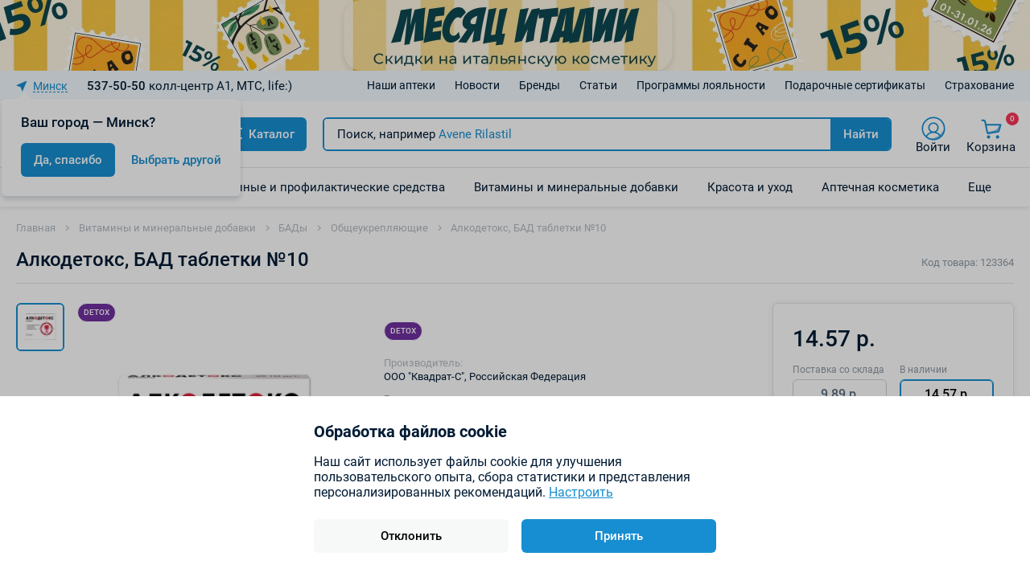

--- FILE ---
content_type: text/html; charset=UTF-8
request_url: https://healthplanet.by/p/alkodetoks-tab-p-o-1442mg-10-10/
body_size: 56626
content:
<!doctype html><html lang="ru"><head><meta name="robots" content="index, follow"><meta name="description" content="Алкодетокс, БАД таблетки №10 ➡️Наличие и цены в ближайшей для Вас аптеке➡️Бронирование и Доставка со склада в выбранную аптеку сети Планеты Здоровья по всей РБ."><meta http-equiv="Content-Type" content="text/html; charset=UTF-8"><meta http-equiv="X-UA-Compatible" content="IE=edge"><meta name="viewport" content="width=device-width, user-scalable=no, initial-scale=1.0, maximum-scale=1.0, minimum-scale=1.0"><meta name="format-detection" content="telephone=no"><link rel="icon" href="/local/templates/hpl/img/favicon.ico" type="image/x-icon"/><meta name="SKYPE_TOOLBAR" content="SKYPE_TOOLBAR_PARSER_COMPATIBLE" /><meta property="og:image" content="https://healthplanet.by/upload/iblock/ac5/a9vi1gkllligiat32q8xafa0pp9mcfqd.jpg"/><link rel="canonical" href="/p/alkodetoks-tab-p-o-1442mg-10-10/" /><script data-skip-moving="true">(function(w, d, n) {var cl = "bx-core";var ht = d.documentElement;var htc = ht ? ht.className : undefined;if (htc === undefined || htc.indexOf(cl) !== -1){return;}var ua = n.userAgent;if (/(iPad;)|(iPhone;)/i.test(ua)){cl += " bx-ios";}else if (/Windows/i.test(ua)){cl += ' bx-win';}else if (/Macintosh/i.test(ua)){cl += " bx-mac";}else if (/Linux/i.test(ua) && !/Android/i.test(ua)){cl += " bx-linux";}else if (/Android/i.test(ua)){cl += " bx-android";}cl += (/(ipad|iphone|android|mobile|touch)/i.test(ua) ? " bx-touch" : " bx-no-touch");cl += w.devicePixelRatio && w.devicePixelRatio >= 2? " bx-retina": " bx-no-retina";if (/AppleWebKit/.test(ua)){cl += " bx-chrome";}else if (/Opera/.test(ua)){cl += " bx-opera";}else if (/Firefox/.test(ua)){cl += " bx-firefox";}ht.className = htc ? htc + " " + cl : cl;})(window, document, navigator);</script><link href="/bitrix/js/ui/design-tokens/dist/ui.design-tokens.min.css?172121719823463" type="text/css" rel="stylesheet" /><link href="/bitrix/cache/css/s1/hpl/page_c1b084aa5311966b093c3fc1728c2d9a/page_c1b084aa5311966b093c3fc1728c2d9a_v1.css?176406080442511" type="text/css" rel="stylesheet" /><link href="/bitrix/panel/main/popup.min.css?168717890220774" type="text/css" rel="stylesheet" /><link href="/bitrix/cache/css/s1/hpl/template_331925d630e3c6f6f8c759b393f75d28/template_331925d630e3c6f6f8c759b393f75d28_v1.css?1768552343233011" type="text/css" data-template-style="true" rel="stylesheet" /><title> Алкодетокс, БАД таблетки №10 – купить в аптеке, инструкция, применение, цена, аналоги, состав </title><meta name="yandex-verification" content="88027d9d3ba324cf" /><!-- Google Tag Manager --><!-- End Google Tag Manager --><script type="application/ld+json" data-skip-moving="true" >{
 "@context": "http://www.schema.org",
 "@type": "LocalBusiness",
 "name": "Аптечная сеть Планета Здоровья",
 "url": "https://healthplanet.by/",
 "logo": "https://healthplanet.by/local/build/img/logo_v2.svg",
 "image": "https://healthplanet.by/upload/resize_cache/webp/images/about/helsik1_768x423.png.webp",
 "description": "Лекарства и препараты ✓ Витамины и БАДы ✓ Уходовая и дермакосметика в сети аптек Планета Здоровья ➤ Узнать цены, наличие, забронировать и забрать лекарство в ближайшей аптеке ☎ A1, МТС, life:) 537-50-50",
 "address": {
"@type": "PostalAddress",
"addressRegion": "Минск, Беларусь"
 }
}
</script></head><body><div class="header"><a class="teaser-banner hidden-sm " href="https://healthplanet.by/sale/mesyats-italii/"
 rel="noindex,nofollow" target="_blank"
 style="background-color:#F49BC1;"><img
 src="/local/templates/hpl/img/no-photo.jpg"
 data-src="/upload/resize_cache/webp/rk/1ef/oizqpia8sspkeauqer7ya5drwmkyw7ci.jpg.webp"
 alt="header banner image"
 title="header banner image"
 class="teaser-banner__img js-lazy"
 ><span class="teaser-banner__content"><span class="teaser-banner__text"
 style="font-size:30; color: #000000"></span></span></a><div class="header__top"><div class="header__top-wrapper main-container"><div class="header__city" data-nosnippet=""><div id="comp_1084e37816c9e9323f03c0870e5d7014"><div class="dropdown-city dropdown-tooltip js-dropdown" data-city-dropdown data-dont-close-on-start="Y"><div class="dropdown-city__toggler dropdown-tooltip__toggler link js-dropdown__toggler"><svg class="symbol symbol-location"><use xlink:href="/local/build/img/sprite/sprite.svg#location"></use></svg><span class="headselect js_openpopup js_find_location" data-width="70%"
 data-href="/p/alkodetoks-tab-p-o-1442mg-10-10/?FINDLOACATION=1">Минск</span></div><div class="dropdown-tooltip__content dropdown-tooltip__content--arrow js-dropdown__content" data-dont-close-on-start="Y"><div class="dropdown-city__caption">Ваш город — Минск?</div><div class="dropdown-city__tools"><button class="dropdown-city__btn btn js-dropdown__toggler" type="button" onclick="document.cookie = 'CITY_SELECTED=Y;domain=.healthplanet.by;path=/';">Да, спасибо
 </button><a class="dropdown-city__link link js-dropdown__toggler js-ajax-load-toggler"
 data-ajax-url="/local/components/sh/citySelect/search.php?backurl=%2Fp%2Falkodetoks-tab-p-o-1442mg-10-10%2F"
 href="#">
 Выбрать другой
 </a></div></div></div><div class="ajax-load hidden hidden-all js-remove"></div></div>			</div><div class="header__contacts" data-nosnippet=""><div class="dropdown-contacts dropdown-tooltip js-dropdown"><div class="dropdown-contacts__toggler dropdown-tooltip__toggler js-dropdown__toggler"><b>537-50-50</b> колл-центр A1, МТС, life:)
					</div><div class="dropdown-tooltip__content dropdown-tooltip__content--arrow dropdown-tooltip__content--right-mob js-dropdown__content js-tooltip-position"><!--<a class="dropdown-contacts__phone" href="tel:88011005050"> <b> 8 801 100-50-50</b> </a> (бесплатно с городских номеров в РБ)--> <a href="tel:375445375050">+375 44 537-50-50</a> A1<br><a href="tel:375295375050">+375 29 537-50-50</a> МТС<br><a href="tel:375255375050">+375 25 537-50-50</a> life:)<br>						<div class="dropdown-contacts__message"><!--<br><b><span style="color: #ee1d24;"><i>31 декабря колл-центр работает до 17:00<br>1 и 2 января колл-центр работать не будет!</i></span></b>-->						</div><div class="dropdown-contacts__descr">							 Время работы колл-центра
						</div><div class="dropdown-contacts__caption">							 Пн - Пт: 9:00 - 18:00<br><br><br><!-- <b><span style="color: #ff0000;">20.05.2023 колл-центр не работает</span></b><br>-->						</div><!--<a class="dropdown-contacts__link link js-dropdown__toggler js-toggle-class-page" data-class="show-order-call"
 href="#"> Заказать звонок
 </a>--></div></div></div><div id="comp_58b6ad1b80dea3dcffd4645091f772f2"><div class="ajax-load ajax-load--order-call js-lock-scroll"><div class="ajax-load__overlay page-overlay js-toggle-class-page js-lock-scroll__unlock" data-class="show-order-call"></div><div class="ajax-load__popup" style="width: 472px;"><div class="ajax-load__close js-close-all"></div><div class="ajax-load__title">Обратный звонок</div><form class="form" method="post" action="/p/alkodetoks-tab-p-o-1442mg-10-10/" data-parsley-validate><input type="hidden" name="bxajaxid" id="bxajaxid_58b6ad1b80dea3dcffd4645091f772f2_8BACKi" value="58b6ad1b80dea3dcffd4645091f772f2" /><input type="hidden" name="AJAX_CALL" value="Y" /><div class="form__row"><label class="field " aria-describedby="parsley-id-multiple-NAME" ><span class="field__label">Ваше имя *</span><input type="text" name="FIELD[NAME]" class="field__input input input--mid input--border"
 required
 value=""
 ></label></div><div class="form__row"><label class="field " aria-describedby="parsley-id-multiple-PREVIEW_TEXT"><span class="field__label">Номер телефона *</span><input type="text" name="FIELD[PREVIEW_TEXT]"
 class="field__input input input--mid input--border js-input-mask"
 placeholder="+375 (__) ___-__-__"
 data-mask="+375 (99) 999-99-99" required
 value=""
 ></label></div><div class="form__row form__row--checkbox"><label class="checkbox " aria-describedby="parsley-id-multiple-FIELDAGGREEMENT"><input class="checkbox__input" type="checkbox" name="FIELD[AGGREEMENT]" required value="Y"><i class="checkbox__icon"></i><span class="checkbox__text">Я согласен на</span></label><a href="/politika-konfidentsialnosti/">обработку персональных данных</a></div><div class="form__btn"><button class="btn btn--mid" TYPE="submit" name="sendform" value="Отправить">Отправить</button></div></form></div></div></div>			<div class="header__nav"><button class="menu-close hidden-lg hidden-md js-toggle-class-page" name="close_menu" type="button"
 data-class="open-mobile-menu"></button><div class="header__nav-caption hidden-lg hidden-md">Меню</div><div class="catalog-mobile hidden-lg hidden-md js-class" data-class="open-mobile-catalog"><div class="catalog-mobile__toggler js-class__toggler">
 Каталог
 <i class="catalog-mobile__arrow"></i></div><div class="catalog-mobile__menu-wrap js-lock-scroll js-hamburger-menu-container"><div class="catalog-mobile__back js-class__toggler"><i class="catalog-mobile__arrow"></i>
 Каталог
 </div><!-- <div class="catalog-mobile__menu">--><div class="hamburger-menu js-hamburger-menu"><ul class="hamburger-menu__list"><li class="hamburger-menu__item hamburger-menu__item--has-sunmenu"><div class="hamburger-menu__link js-hamburger-menu__link ">
 Лекарственные и профилактические средства </a></div><ul class="hamburger-menu__sub-list js-hamburger-menu__sub-list js-lock-scroll js-lock-scroll__unlock"><li class="hamburger-menu__item-back"><button class="hamburger-menu__btn-back js-hamburger-menu__btn-back" name="menu_back966"><i class="hamburger-menu__btn-back-icon"></i><span class="hamburger-menu__btn-back-text">Лекарственные и профилактические средства</span></button></li><li class="hamburger-menu__item hamburger-menu__item--has-sunmenu"><div class="hamburger-menu__link js-hamburger-menu__link"> Антибиотики и противомикробные </div> <ul class="hamburger-menu__sub-list js-hamburger-menu__sub-list js-lock-scroll js-lock-scroll__unlock"><li class="hamburger-menu__item-back"><button class="hamburger-menu__btn-back js-hamburger-menu__btn-back" name="menu_brg_back966"><i class="hamburger-menu__btn-back-icon"></i><span class="hamburger-menu__btn-back-text">Антибиотики и противомикробные</span></button></li><li class="hamburger-menu__item"><a class="hamburger-menu__link "
 href="/catalog/antibiotiki/">Антибиотики</a></li><li class="hamburger-menu__item"><a class="hamburger-menu__link "
 href="/catalog/protivomikrobnye/">Противомикробные</a></li></ul></li><li class="hamburger-menu__item "><a class="hamburger-menu__link " href="/catalog/antiseptiki-i-dezinfitsiruyushchie-preparaty/">
 Антисептики и дезинфектанты </a></li><li class="hamburger-menu__item hamburger-menu__item--has-sunmenu"><div class="hamburger-menu__link js-hamburger-menu__link"> Дерматологические средства (лекарства для кожи) </div> <ul class="hamburger-menu__sub-list js-hamburger-menu__sub-list js-lock-scroll js-lock-scroll__unlock"><li class="hamburger-menu__item-back"><button class="hamburger-menu__btn-back js-hamburger-menu__btn-back" name="menu_brg_back966"><i class="hamburger-menu__btn-back-icon"></i><span class="hamburger-menu__btn-back-text">Дерматологические средства (лекарства для кожи)</span></button></li><li class="hamburger-menu__item"><a class="hamburger-menu__link "
 href="/catalog/lechenie-i-profilaktika-gribka/">Лечение и профилактика грибка</a></li><li class="hamburger-menu__item"><a class="hamburger-menu__link "
 href="/catalog/lechenie-akne/">Лечение акне</a></li><li class="hamburger-menu__item"><a class="hamburger-menu__link "
 href="/catalog/lechenie-ozhogov-ran-i-prolezhney/">Лечение ожогов, ран и пролежней</a></li><li class="hamburger-menu__item"><a class="hamburger-menu__link "
 href="/catalog/sredstva-dlya-lecheniya-perkhoti-i-vypadeniya-volos/">Лечение перхоти и выпадения волос</a></li><li class="hamburger-menu__item"><a class="hamburger-menu__link "
 href="/catalog/lechenie-psoriaza-dermatita/">Лечение псориаза и дерматита</a></li><li class="hamburger-menu__item"><a class="hamburger-menu__link "
 href="/catalog/mestnye-anestetiki/">Местные анестетики</a></li><li class="hamburger-menu__item"><a class="hamburger-menu__link "
 href="/catalog/udalenie-rubtsov/">Удаление рубцов </a></li></ul></li><li class="hamburger-menu__item hamburger-menu__item--has-sunmenu"><div class="hamburger-menu__link js-hamburger-menu__link"> Желудочно-кишечный тракт </div> <ul class="hamburger-menu__sub-list js-hamburger-menu__sub-list js-lock-scroll js-lock-scroll__unlock"><li class="hamburger-menu__item-back"><button class="hamburger-menu__btn-back js-hamburger-menu__btn-back" name="menu_brg_back966"><i class="hamburger-menu__btn-back-icon"></i><span class="hamburger-menu__btn-back-text">Желудочно-кишечный тракт</span></button></li><li class="hamburger-menu__item"><a class="hamburger-menu__link "
 href="/catalog/ot-ukachivaniya/">Лекарства от тошноты и укачивания</a></li><li class="hamburger-menu__item"><a class="hamburger-menu__link "
 href="/catalog/pri-vzdutii-zhivota/">Лекарства при вздутии живота</a></li><li class="hamburger-menu__item"><a class="hamburger-menu__link "
 href="/catalog/pri-izzhoge/">Лекарства при изжоге</a></li><li class="hamburger-menu__item"><a class="hamburger-menu__link "
 href="/catalog/pri-kishechnykh-rasstroystvakh/">Лекарства при кишечных расстройствах</a></li><li class="hamburger-menu__item"><a class="hamburger-menu__link "
 href="/catalog/lechenie-yazvy-i-gastrita/">Лечение язвы и гастрита</a></li><li class="hamburger-menu__item"><a class="hamburger-menu__link "
 href="/catalog/dlya-normalizatsii-podderzhaniya-kishechnoy-mikroflory/">Нормализация кишечной микрофлоры</a></li><li class="hamburger-menu__item"><a class="hamburger-menu__link "
 href="/catalog/slabitelnye-sredstva/">Слабительные средства</a></li><li class="hamburger-menu__item"><a class="hamburger-menu__link "
 href="/catalog/snimayushchie-spazm-zheludochno-kishechnogo-trakta/">Снимающие спазм ЖКТ</a></li><li class="hamburger-menu__item"><a class="hamburger-menu__link "
 href="/catalog/kontrol-vesa/">Средства для похудения</a></li><li class="hamburger-menu__item"><a class="hamburger-menu__link "
 href="/catalog/dlya-uluchsheniya-pishchevareniya/">Средства для улучшения пищеварения</a></li></ul></li><li class="hamburger-menu__item hamburger-menu__item--has-sunmenu"><div class="hamburger-menu__link js-hamburger-menu__link"> Женское здоровье </div> <ul class="hamburger-menu__sub-list js-hamburger-menu__sub-list js-lock-scroll js-lock-scroll__unlock"><li class="hamburger-menu__item-back"><button class="hamburger-menu__btn-back js-hamburger-menu__btn-back" name="menu_brg_back966"><i class="hamburger-menu__btn-back-icon"></i><span class="hamburger-menu__btn-back-text">Женское здоровье</span></button></li><li class="hamburger-menu__item"><a class="hamburger-menu__link "
 href="/catalog/vosstanovlenie-mikroflory/">Восстановление микрофлоры</a></li><li class="hamburger-menu__item"><a class="hamburger-menu__link "
 href="/catalog/gormonalnaya-terapiya/">Гормональная терапия</a></li><li class="hamburger-menu__item"><a class="hamburger-menu__link "
 href="/catalog/dlya-normalizaczii-menstrualnogo-czikla/">Для нормализации цикла</a></li><li class="hamburger-menu__item"><a class="hamburger-menu__link "
 href="/catalog/kontratseptsiya/">Контрацепция</a></li><li class="hamburger-menu__item"><a class="hamburger-menu__link "
 href="/catalog/protivogribkovye-i-antibakterialnye-sredstva/">Противогрибковые и антибактериальные</a></li><li class="hamburger-menu__item"><a class="hamburger-menu__link "
 href="/catalog/prochie--1/">Прочие</a></li><li class="hamburger-menu__item"><a class="hamburger-menu__link "
 href="/catalog/regulyatsiya-laktatsii/">Регуляция лактации</a></li><li class="hamburger-menu__item"><a class="hamburger-menu__link "
 href="/catalog/pri-menopauze/">Средства при менопаузе</a></li></ul></li><li class="hamburger-menu__item hamburger-menu__item--has-sunmenu"><div class="hamburger-menu__link js-hamburger-menu__link"> Костно-мышечная система </div> <ul class="hamburger-menu__sub-list js-hamburger-menu__sub-list js-lock-scroll js-lock-scroll__unlock"><li class="hamburger-menu__item-back"><button class="hamburger-menu__btn-back js-hamburger-menu__btn-back" name="menu_brg_back966"><i class="hamburger-menu__btn-back-icon"></i><span class="hamburger-menu__btn-back-text">Костно-мышечная система</span></button></li><li class="hamburger-menu__item"><a class="hamburger-menu__link "
 href="/catalog/dlya-ukrepleniya-sustavov/">Для укрепления костей и суставов</a></li><li class="hamburger-menu__item"><a class="hamburger-menu__link "
 href="/catalog/dlya-lecheniya-podagry/">Лекарства для лечения подагры</a></li><li class="hamburger-menu__item"><a class="hamburger-menu__link "
 href="/catalog/mestnye-obezbolivayushchie-i-protivovospalitelnye-sredstva/">Местные обезболивающие и противовоспалительные средства</a></li><li class="hamburger-menu__item"><a class="hamburger-menu__link "
 href="/catalog/miorelaksanty/">Миорелаксанты</a></li></ul></li><li class="hamburger-menu__item "><a class="hamburger-menu__link " href="/catalog/pri-allergii/">
 Лекарства при аллергии </a></li><li class="hamburger-menu__item hamburger-menu__item--has-sunmenu"><div class="hamburger-menu__link js-hamburger-menu__link"> Лекарства при боли и воспалении </div> <ul class="hamburger-menu__sub-list js-hamburger-menu__sub-list js-lock-scroll js-lock-scroll__unlock"><li class="hamburger-menu__item-back"><button class="hamburger-menu__btn-back js-hamburger-menu__btn-back" name="menu_brg_back966"><i class="hamburger-menu__btn-back-icon"></i><span class="hamburger-menu__btn-back-text">Лекарства при боли и воспалении</span></button></li><li class="hamburger-menu__item"><a class="hamburger-menu__link "
 href="/catalog/anestetiki/">Анестетики</a></li><li class="hamburger-menu__item"><a class="hamburger-menu__link "
 href="/catalog/lechenie-migreni/">Лечение мигрени</a></li><li class="hamburger-menu__item"><a class="hamburger-menu__link "
 href="/catalog/obezbolivayushchie-i-spazmolitiki/">Обезболивающие и спазмолитики</a></li></ul></li><li class="hamburger-menu__item "><a class="hamburger-menu__link " href="/catalog/pri-gerpese/">
 Лекарства при герпесе </a></li><li class="hamburger-menu__item hamburger-menu__item--has-sunmenu"><div class="hamburger-menu__link js-hamburger-menu__link"> Лекарства при заболеваниях глаз и ушей </div> <ul class="hamburger-menu__sub-list js-hamburger-menu__sub-list js-lock-scroll js-lock-scroll__unlock"><li class="hamburger-menu__item-back"><button class="hamburger-menu__btn-back js-hamburger-menu__btn-back" name="menu_brg_back966"><i class="hamburger-menu__btn-back-icon"></i><span class="hamburger-menu__btn-back-text">Лекарства при заболеваниях глаз и ушей</span></button></li><li class="hamburger-menu__item"><a class="hamburger-menu__link "
 href="/catalog/gigiena-i-lechenie-ukha/">Гигиена и лечение уха</a></li><li class="hamburger-menu__item"><a class="hamburger-menu__link "
 href="/catalog/lechenie-glaznykh-infektsiy-i-vospaleniy/">Лечение глазных инфекций и воспалений</a></li><li class="hamburger-menu__item"><a class="hamburger-menu__link "
 href="/catalog/lechenie-glaukomy/">Лечение глаукомы</a></li><li class="hamburger-menu__item"><a class="hamburger-menu__link "
 href="/catalog/lechenie-sukhosti-i-povrezhdeniya-glaz/">Лечение сухости и повреждения глаз</a></li></ul></li><li class="hamburger-menu__item hamburger-menu__item--has-sunmenu"><div class="hamburger-menu__link js-hamburger-menu__link"> Лекарства при заболеваниях печени </div> <ul class="hamburger-menu__sub-list js-hamburger-menu__sub-list js-lock-scroll js-lock-scroll__unlock"><li class="hamburger-menu__item-back"><button class="hamburger-menu__btn-back js-hamburger-menu__btn-back" name="menu_brg_back966"><i class="hamburger-menu__btn-back-icon"></i><span class="hamburger-menu__btn-back-text">Лекарства при заболеваниях печени</span></button></li><li class="hamburger-menu__item"><a class="hamburger-menu__link "
 href="/catalog/gepatoprotektory/">Гепатопротекторы</a></li><li class="hamburger-menu__item"><a class="hamburger-menu__link "
 href="/catalog/zhelchegonnye/">Желчегонные</a></li><li class="hamburger-menu__item"><a class="hamburger-menu__link "
 href="/catalog/prochie1/">Препятствующие образованию камней</a></li></ul></li><li class="hamburger-menu__item hamburger-menu__item--has-sunmenu"><div class="hamburger-menu__link js-hamburger-menu__link"> Лекарства при простуде и гриппе </div> <ul class="hamburger-menu__sub-list js-hamburger-menu__sub-list js-lock-scroll js-lock-scroll__unlock"><li class="hamburger-menu__item-back"><button class="hamburger-menu__btn-back js-hamburger-menu__btn-back" name="menu_brg_back966"><i class="hamburger-menu__btn-back-icon"></i><span class="hamburger-menu__btn-back-text">Лекарства при простуде и гриппе</span></button></li><li class="hamburger-menu__item"><a class="hamburger-menu__link "
 href="/catalog/immunomodulyatory-i-protivovirusnye/">Иммуномодуляторы и противовирусные препараты</a></li><li class="hamburger-menu__item"><a class="hamburger-menu__link "
 href="/catalog/pri-boli-v-gorle/">Лекарства при боли в горле</a></li><li class="hamburger-menu__item"><a class="hamburger-menu__link "
 href="/catalog/pri-kashle/">Лекарства при кашле</a></li><li class="hamburger-menu__item"><a class="hamburger-menu__link "
 href="/catalog/protivoprostudnye-i-zharoponizhayushchie/">Противопростудные и жаропонижающие</a></li><li class="hamburger-menu__item"><a class="hamburger-menu__link "
 href="/catalog/pri-nasmorke/">Средства при насморке</a></li></ul></li><li class="hamburger-menu__item "><a class="hamburger-menu__link " href="/catalog/lechenie-astmy/">
 Лечение астмы </a></li><li class="hamburger-menu__item "><a class="hamburger-menu__link " href="/catalog/lechenie-i-profilaktika-gemorroya-i-varikoza/">
 Лечение и профилактика геморроя и варикоза </a></li><li class="hamburger-menu__item hamburger-menu__item--has-sunmenu"><div class="hamburger-menu__link js-hamburger-menu__link"> Мужское здоровье </div> <ul class="hamburger-menu__sub-list js-hamburger-menu__sub-list js-lock-scroll js-lock-scroll__unlock"><li class="hamburger-menu__item-back"><button class="hamburger-menu__btn-back js-hamburger-menu__btn-back" name="menu_brg_back966"><i class="hamburger-menu__btn-back-icon"></i><span class="hamburger-menu__btn-back-text">Мужское здоровье</span></button></li><li class="hamburger-menu__item"><a class="hamburger-menu__link "
 href="/catalog/pri-zabolevaniyakh-predstatelnoy-zhelezy/">Для предстательной железы</a></li><li class="hamburger-menu__item"><a class="hamburger-menu__link "
 href="/catalog/dlya-uluchsheniya-potentsii/">Улучшения потенции</a></li></ul></li><li class="hamburger-menu__item hamburger-menu__item--has-sunmenu"><div class="hamburger-menu__link js-hamburger-menu__link"> Нервная система </div> <ul class="hamburger-menu__sub-list js-hamburger-menu__sub-list js-lock-scroll js-lock-scroll__unlock"><li class="hamburger-menu__item-back"><button class="hamburger-menu__btn-back js-hamburger-menu__btn-back" name="menu_brg_back966"><i class="hamburger-menu__btn-back-icon"></i><span class="hamburger-menu__btn-back-text">Нервная система</span></button></li><li class="hamburger-menu__item"><a class="hamburger-menu__link "
 href="/catalog/antidepressanty/">Антидепрессанты</a></li><li class="hamburger-menu__item"><a class="hamburger-menu__link "
 href="/catalog/dlya-lecheniya-nikotinovoy-zavisimosti/">Для лечения никотиновой зависимости</a></li><li class="hamburger-menu__item"><a class="hamburger-menu__link "
 href="/catalog/drugie-sredstva-primenyaemye-pri-narusheniyakh-nervnoy-sistemy/">При нарушениях нервной системы</a></li><li class="hamburger-menu__item"><a class="hamburger-menu__link "
 href="/catalog/upokoitelnye-i-snotvornye/">Успокоительные и снотворные</a></li></ul></li><li class="hamburger-menu__item "><a class="hamburger-menu__link " href="/catalog/pri-zabolevaniyakh-pochek-i-mochevyvodyashchikh-putey/">
 При заболеваниях мочевыводящих путей </a></li><li class="hamburger-menu__item "><a class="hamburger-menu__link " href="/catalog/protivogribkovye/">
 Противогрибковые средства </a></li><li class="hamburger-menu__item hamburger-menu__item--has-sunmenu"><div class="hamburger-menu__link js-hamburger-menu__link"> Противопаразитарные препараты </div> <ul class="hamburger-menu__sub-list js-hamburger-menu__sub-list js-lock-scroll js-lock-scroll__unlock"><li class="hamburger-menu__item-back"><button class="hamburger-menu__btn-back js-hamburger-menu__btn-back" name="menu_brg_back966"><i class="hamburger-menu__btn-back-icon"></i><span class="hamburger-menu__btn-back-text">Противопаразитарные препараты</span></button></li><li class="hamburger-menu__item"><a class="hamburger-menu__link "
 href="/catalog/ot-vshey/">Препараты от вшей</a></li><li class="hamburger-menu__item"><a class="hamburger-menu__link "
 href="/catalog/ot-glistov/">Препараты от глистов</a></li><li class="hamburger-menu__item"><a class="hamburger-menu__link "
 href="/catalog/ot-chesotki/">Препараты от чесотки</a></li></ul></li><li class="hamburger-menu__item "><a class="hamburger-menu__link " href="/catalog/prochie-sredstva/">
 Прочие средства </a></li><li class="hamburger-menu__item hamburger-menu__item--has-sunmenu"><div class="hamburger-menu__link js-hamburger-menu__link"> Сердечно-сосудистая система </div> <ul class="hamburger-menu__sub-list js-hamburger-menu__sub-list js-lock-scroll js-lock-scroll__unlock"><li class="hamburger-menu__item-back"><button class="hamburger-menu__btn-back js-hamburger-menu__btn-back" name="menu_brg_back966"><i class="hamburger-menu__btn-back-icon"></i><span class="hamburger-menu__btn-back-text">Сердечно-сосудистая система</span></button></li><li class="hamburger-menu__item"><a class="hamburger-menu__link "
 href="/catalog/krovozameniteli-i-rastvory/">Кровозаменители и растворы</a></li><li class="hamburger-menu__item"><a class="hamburger-menu__link "
 href="/catalog/krovoostanavlivayushchie/">Кровоостанавливающие</a></li><li class="hamburger-menu__item"><a class="hamburger-menu__link "
 href="/catalog/lechenie-anemii/">Лечение анемии</a></li><li class="hamburger-menu__item"><a class="hamburger-menu__link "
 href="/catalog/mochegonnye/">Мочегонные</a></li><li class="hamburger-menu__item"><a class="hamburger-menu__link "
 href="/catalog/pri-ateroskleroze/">При атеросклерозе</a></li><li class="hamburger-menu__item"><a class="hamburger-menu__link "
 href="/catalog/antitromboticheskie-profilaktika-i-lechenie-trombozov/">Профилактика/лечение тромбозов</a></li><li class="hamburger-menu__item"><a class="hamburger-menu__link "
 href="/catalog/---384/">Прочие</a></li><li class="hamburger-menu__item"><a class="hamburger-menu__link "
 href="/catalog/snizhenie-davleniya/">Снижение давления</a></li></ul></li><li class="hamburger-menu__item "><a class="hamburger-menu__link " href="/catalog/stomatologicheskie-preparaty/">
 Стоматологические препараты </a></li><li class="hamburger-menu__item "><a class="hamburger-menu__link " href="/catalog/dlya-uluchsheniya-mozgovogo-krovoobrashcheniya/">
 Улучшение мозгового кровообращения </a></li><li class="hamburger-menu__item "><a class="hamburger-menu__link " href="/catalog/fitoterapiya-travy-sbory/">
 Фитотерапия (травы, сборы) </a></li><li class="hamburger-menu__item hamburger-menu__item--has-sunmenu"><div class="hamburger-menu__link js-hamburger-menu__link"> Эндокринная система </div> <ul class="hamburger-menu__sub-list js-hamburger-menu__sub-list js-lock-scroll js-lock-scroll__unlock"><li class="hamburger-menu__item-back"><button class="hamburger-menu__btn-back js-hamburger-menu__btn-back" name="menu_brg_back966"><i class="hamburger-menu__btn-back-icon"></i><span class="hamburger-menu__btn-back-text">Эндокринная система</span></button></li><li class="hamburger-menu__item"><a class="hamburger-menu__link "
 href="/catalog/lechenie-zabolevaniy-shchitovidnoy-zhelezy/">Для щитовидной железы</a></li><li class="hamburger-menu__item"><a class="hamburger-menu__link "
 href="/catalog/kortikosteroidy-obshchego-deystviya/">Кортикостероиды общего действия</a></li><li class="hamburger-menu__item"><a class="hamburger-menu__link "
 href="/catalog/lechenie-sakharnogo-diabeta/">Лечение сахарного диабета</a></li></ul></li></ul></li><li class="hamburger-menu__item hamburger-menu__item--has-sunmenu"><div class="hamburger-menu__link js-hamburger-menu__link ">
 Витамины и минеральные добавки </div><ul class="hamburger-menu__sub-list js-hamburger-menu__sub-list js-lock-scroll js-lock-scroll__unlock"><li class="hamburger-menu__item-back"><button class="hamburger-menu__btn-back js-hamburger-menu__btn-back" name="menu_back1702"><i class="hamburger-menu__btn-back-icon"></i><span class="hamburger-menu__btn-back-text">Витамины и минеральные добавки</span></button></li><li class="hamburger-menu__item hamburger-menu__item--has-sunmenu"><div class="hamburger-menu__link js-hamburger-menu__link"> БАДы </div> <ul class="hamburger-menu__sub-list js-hamburger-menu__sub-list js-lock-scroll js-lock-scroll__unlock"><li class="hamburger-menu__item-back"><button class="hamburger-menu__btn-back js-hamburger-menu__btn-back" name="menu_brg_back1702"><i class="hamburger-menu__btn-back-icon"></i><span class="hamburger-menu__btn-back-text">БАДы</span></button></li><li class="hamburger-menu__item"><a class="hamburger-menu__link "
 href="/catalog/tsink/">Цинк</a></li><li class="hamburger-menu__item"><a class="hamburger-menu__link "
 href="/catalog/aminokisloty/">Аминокислоты</a></li><li class="hamburger-menu__item"><a class="hamburger-menu__link "
 href="/catalog/bad-solgar-i-bounty/">БАД Solgar и Bounty</a></li><li class="hamburger-menu__item"><a class="hamburger-menu__link "
 href="/catalog/dlya-beremennykh-i-kormyashchikh/">Беременным и кормящим</a></li><li class="hamburger-menu__item"><a class="hamburger-menu__link "
 href="/catalog/vitamin-d/">Витамин D</a></li><li class="hamburger-menu__item"><a class="hamburger-menu__link "
 href="/catalog/vitamin-s-i-glyukoza/">Витамин С</a></li><li class="hamburger-menu__item"><a class="hamburger-menu__link "
 href="/catalog/multivitaminy-i-kompleksy/">Витаминно - минеральные комплексы</a></li><li class="hamburger-menu__item"><a class="hamburger-menu__link "
 href="/catalog/dobavki-s-vitaminy-a-i-e/">Витамины А и Е</a></li><li class="hamburger-menu__item"><a class="hamburger-menu__link "
 href="/catalog/dobavki-s-vitaminami-gruppy-v/">Витамины группы В</a></li><li class="hamburger-menu__item"><a class="hamburger-menu__link "
 href="/catalog/gematogeny-i-ledentsy/">Гематогены и леденцы</a></li><li class="hamburger-menu__item"><a class="hamburger-menu__link "
 href="/catalog/bady-dlya-detey/">Детям</a></li><li class="hamburger-menu__item"><a class="hamburger-menu__link "
 href="/catalog/bady-dlya-glaz/">Для глаз</a></li><li class="hamburger-menu__item"><a class="hamburger-menu__link "
 href="/catalog/dlya-normalizatsii-raboty-zheludochno-kishechnogo-trakta/">Для ЖКТ</a></li><li class="hamburger-menu__item"><a class="hamburger-menu__link "
 href="/catalog/vitaminy-i-bady-dlya-kozhi-volos-i-nogtey/">Для кожи, волос и ногтей</a></li><li class="hamburger-menu__item"><a class="hamburger-menu__link "
 href="/catalog/vitaminy-i-bady-dlya-pecheni/">Для печени</a></li><li class="hamburger-menu__item"><a class="hamburger-menu__link "
 href="/catalog/dlya-pokhudeniya/">Для похудения</a></li><li class="hamburger-menu__item"><a class="hamburger-menu__link "
 href="/catalog/dlya-pochek-i-mochevyvodyashchikh-putey/">Для почек и мочевыводящих путей</a></li><li class="hamburger-menu__item"><a class="hamburger-menu__link "
 href="/catalog/vitaminy-i-bady-dlya-serdtsa-i-sosudov/">Для сердца и сосудов</a></li><li class="hamburger-menu__item"><a class="hamburger-menu__link "
 href="/catalog/vitaminy-i-bady-dlya-sustavov-i-kostey/">Для суставов и костей</a></li><li class="hamburger-menu__item"><a class="hamburger-menu__link "
 href="/catalog/dlya-uluchsheniya-mozgovogo-krovoobrashcheniya--1/">Для улучшения мозгового кровообращения</a></li><li class="hamburger-menu__item"><a class="hamburger-menu__link "
 href="/catalog/dlya-shchitovidnoy-zhelezy/">Для щитовидной железы</a></li><li class="hamburger-menu__item"><a class="hamburger-menu__link "
 href="/catalog/bady-s-zhelezom/">Железо</a></li><li class="hamburger-menu__item"><a class="hamburger-menu__link "
 href="/catalog/dlya-zhenshchin/">Женщинам</a></li><li class="hamburger-menu__item"><a class="hamburger-menu__link "
 href="/catalog/bady-s-kalcziem/">Кальций</a></li><li class="hamburger-menu__item"><a class="hamburger-menu__link "
 href="/catalog/bady-s-magniem/">Магний</a></li><li class="hamburger-menu__item"><a class="hamburger-menu__link "
 href="/catalog/vitaminy-i-bady-dlya-muzhchin/">Мужчинам</a></li><li class="hamburger-menu__item"><a class="hamburger-menu__link "
 href="/catalog/obshcheukreplyayushchie-dlya-immuniteta/">Общеукрепляющие</a></li><li class="hamburger-menu__item"><a class="hamburger-menu__link "
 href="/catalog/omega-3-i-rybiy-zhir/">Омега-3 и рыбий жир</a></li><li class="hamburger-menu__item"><a class="hamburger-menu__link "
 href="/catalog/ot-boli-v-gorle/">При боли в горле</a></li><li class="hamburger-menu__item"><a class="hamburger-menu__link "
 href="/catalog/dlya-diabetikov/">При диабете</a></li><li class="hamburger-menu__item"><a class="hamburger-menu__link "
 href="/catalog/bady-pri-kashle/">При кашле</a></li><li class="hamburger-menu__item"><a class="hamburger-menu__link "
 href="/catalog/pri-menopauze--1/">При менопаузе</a></li><li class="hamburger-menu__item"><a class="hamburger-menu__link "
 href="/catalog/pri-stresse-i-povyshennykh-nagruzkakh/">При стрессе и повышенных нагрузках</a></li><li class="hamburger-menu__item"><a class="hamburger-menu__link "
 href="/catalog/selen/">Селен</a></li><li class="hamburger-menu__item"><a class="hamburger-menu__link "
 href="/catalog/travy-i-fitosbory/">Травы и фитосборы</a></li></ul></li><li class="hamburger-menu__item hamburger-menu__item--has-sunmenu"><div class="hamburger-menu__link js-hamburger-menu__link"> Витамины </div> <ul class="hamburger-menu__sub-list js-hamburger-menu__sub-list js-lock-scroll js-lock-scroll__unlock"><li class="hamburger-menu__item-back"><button class="hamburger-menu__btn-back js-hamburger-menu__btn-back" name="menu_brg_back1702"><i class="hamburger-menu__btn-back-icon"></i><span class="hamburger-menu__btn-back-text">Витамины</span></button></li><li class="hamburger-menu__item"><a class="hamburger-menu__link "
 href="/catalog/vitaminy-dlya-beremennykh-i-kormyashchikh/">Беременным и кормящим</a></li><li class="hamburger-menu__item"><a class="hamburger-menu__link "
 href="/catalog/vitamin-d3-kholekaltsiferol/">Витамин Д</a></li><li class="hamburger-menu__item"><a class="hamburger-menu__link "
 href="/catalog/askorbinovaya-kislota-i-glyukoza-vitaminy/">Витамин С и глюкоза</a></li><li class="hamburger-menu__item"><a class="hamburger-menu__link "
 href="/catalog/vitaminy-gruppy-v/">Витамины группы В</a></li><li class="hamburger-menu__item"><a class="hamburger-menu__link "
 href="/catalog/vitaminy-a-i-e/">Витамины А и Е</a></li><li class="hamburger-menu__item"><a class="hamburger-menu__link "
 href="/catalog/gematogeny/">Гематогены</a></li><li class="hamburger-menu__item"><a class="hamburger-menu__link "
 href="/catalog/vitaminy-dlya-detey/">Детям</a></li><li class="hamburger-menu__item"><a class="hamburger-menu__link "
 href="/catalog/dlya-kozhi-volos-i-nogtey/">Для кожи, волос и ногтей</a></li><li class="hamburger-menu__item"><a class="hamburger-menu__link "
 href="/catalog/dlya-serdtsa-i-sosudov/">Для сердца и сосудов</a></li><li class="hamburger-menu__item"><a class="hamburger-menu__link "
 href="/catalog/dlya-sustavov-i-kostey/">Для суставов и костей</a></li><li class="hamburger-menu__item"><a class="hamburger-menu__link "
 href="/catalog/kompleksy-vitaminov/">Комплексы витаминов</a></li><li class="hamburger-menu__item"><a class="hamburger-menu__link "
 href="/catalog/rybiy-zhir-omega/">Омега-3 и рыбий жир</a></li><li class="hamburger-menu__item"><a class="hamburger-menu__link "
 href="/catalog/vitaminnye-preparaty-pri-stresse-i-povyshennykh-nagruzkakh/">При стрессе и повышенных нагрузках</a></li><li class="hamburger-menu__item"><a class="hamburger-menu__link "
 href="/catalog/vitaminy-s-aminokislotoj/">Аминокислоты</a></li></ul></li><li class="hamburger-menu__item hamburger-menu__item--has-sunmenu"><div class="hamburger-menu__link js-hamburger-menu__link"> Минеральные добавки </div> <ul class="hamburger-menu__sub-list js-hamburger-menu__sub-list js-lock-scroll js-lock-scroll__unlock"><li class="hamburger-menu__item-back"><button class="hamburger-menu__btn-back js-hamburger-menu__btn-back" name="menu_brg_back1702"><i class="hamburger-menu__btn-back-icon"></i><span class="hamburger-menu__btn-back-text">Минеральные добавки</span></button></li><li class="hamburger-menu__item"><a class="hamburger-menu__link "
 href="/catalog/zhelezo/">Железо</a></li><li class="hamburger-menu__item"><a class="hamburger-menu__link "
 href="/catalog/kaltsiy/">Кальций</a></li><li class="hamburger-menu__item"><a class="hamburger-menu__link "
 href="/catalog/magniy/">Магний</a></li><li class="hamburger-menu__item"><a class="hamburger-menu__link "
 href="/catalog/mineralnye-dobavki-s-czinkom/">Цинк</a></li></ul></li></ul></li><li class="hamburger-menu__item hamburger-menu__item--has-sunmenu"><div class="hamburger-menu__link js-hamburger-menu__link ">
 Красота и уход </div><ul class="hamburger-menu__sub-list js-hamburger-menu__sub-list js-lock-scroll js-lock-scroll__unlock"><li class="hamburger-menu__item-back"><button class="hamburger-menu__btn-back js-hamburger-menu__btn-back" name="menu_back897"><i class="hamburger-menu__btn-back-icon"></i><span class="hamburger-menu__btn-back-text">Красота и уход</span></button></li><li class="hamburger-menu__item hamburger-menu__item--has-sunmenu"><div class="hamburger-menu__link js-hamburger-menu__link"> Уход за волосами </div> <ul class="hamburger-menu__sub-list js-hamburger-menu__sub-list js-lock-scroll js-lock-scroll__unlock"><li class="hamburger-menu__item-back"><button class="hamburger-menu__btn-back js-hamburger-menu__btn-back" name="menu_brg_back897"><i class="hamburger-menu__btn-back-icon"></i><span class="hamburger-menu__btn-back-text">Уход за волосами</span></button></li><li class="hamburger-menu__item"><a class="hamburger-menu__link "
 href="/catalog/aktivatory-rosta/">Активаторы роста волос</a></li><li class="hamburger-menu__item"><a class="hamburger-menu__link "
 href="/catalog/bezsulfatnye-shampuni-dlya-volos/">Безсульфатные шампуни для волос</a></li><li class="hamburger-menu__item"><a class="hamburger-menu__link "
 href="/catalog/konditsionery-balzamy/">Кондиционеры и бальзамы для волос</a></li><li class="hamburger-menu__item"><a class="hamburger-menu__link "
 href="/catalog/maski1/">Маски для волос</a></li><li class="hamburger-menu__item"><a class="hamburger-menu__link "
 href="/catalog/masla-dlya-volos/">Масла для волос</a></li><li class="hamburger-menu__item"><a class="hamburger-menu__link "
 href="/catalog/nesmyvaemyy-ukhod/">Несмываемый уход за волосами</a></li><li class="hamburger-menu__item"><a class="hamburger-menu__link "
 href="/catalog/piling-dlya-kozhi-golovy/">Пилинг для кожи головы</a></li><li class="hamburger-menu__item"><a class="hamburger-menu__link "
 href="/catalog/protiv-vypadeniya/">Против выпадения волос</a></li><li class="hamburger-menu__item"><a class="hamburger-menu__link "
 href="/catalog/sredstva-ot-vshey/">Средства от вшей</a></li><li class="hamburger-menu__item"><a class="hamburger-menu__link "
 href="/catalog/ukhod-za-problemnoy-kozhey-golovy/">Уход за проблемной кожей головы</a></li><li class="hamburger-menu__item"><a class="hamburger-menu__link "
 href="/catalog/shampuni/">Шампуни для волос</a></li></ul></li><li class="hamburger-menu__item hamburger-menu__item--has-sunmenu"><div class="hamburger-menu__link js-hamburger-menu__link"> Уход за глазами </div> <ul class="hamburger-menu__sub-list js-hamburger-menu__sub-list js-lock-scroll js-lock-scroll__unlock"><li class="hamburger-menu__item-back"><button class="hamburger-menu__btn-back js-hamburger-menu__btn-back" name="menu_brg_back897"><i class="hamburger-menu__btn-back-icon"></i><span class="hamburger-menu__btn-back-text">Уход за глазами</span></button></li><li class="hamburger-menu__item"><a class="hamburger-menu__link "
 href="/catalog/korrektory/">Корректоры для глаз</a></li><li class="hamburger-menu__item"><a class="hamburger-menu__link "
 href="/catalog/lifting-morshchiny/">Лифтинг и морщины вокруг глаз</a></li><li class="hamburger-menu__item"><a class="hamburger-menu__link "
 href="/catalog/otbelivanie/">Отбеливание кожи вокруг глаз</a></li><li class="hamburger-menu__item"><a class="hamburger-menu__link "
 href="/catalog/otechnost/">Отечность вокруг глаз</a></li><li class="hamburger-menu__item"><a class="hamburger-menu__link "
 href="/catalog/patchi/">Патчи </a></li><li class="hamburger-menu__item"><a class="hamburger-menu__link "
 href="/catalog/snyatie-makiyazha/">Снятие макияжа</a></li><li class="hamburger-menu__item"><a class="hamburger-menu__link "
 href="/catalog/uvlazhnenie-pitanie1/">Увлажнение и питание кожи вокруг глаз</a></li></ul></li><li class="hamburger-menu__item hamburger-menu__item--has-sunmenu"><div class="hamburger-menu__link js-hamburger-menu__link"> Уход за губами </div> <ul class="hamburger-menu__sub-list js-hamburger-menu__sub-list js-lock-scroll js-lock-scroll__unlock"><li class="hamburger-menu__item-back"><button class="hamburger-menu__btn-back js-hamburger-menu__btn-back" name="menu_brg_back897"><i class="hamburger-menu__btn-back-icon"></i><span class="hamburger-menu__btn-back-text">Уход за губами</span></button></li><li class="hamburger-menu__item"><a class="hamburger-menu__link "
 href="/catalog/balzamy-dlya-gub-gigienicheskie-pomady/">Бальзамы для губ и гигиенические помады</a></li><li class="hamburger-menu__item"><a class="hamburger-menu__link "
 href="/catalog/bleski-dlya-gub/">Блески для губ</a></li><li class="hamburger-menu__item"><a class="hamburger-menu__link "
 href="/catalog/maslo-dlya-gub/">Масло для губ</a></li><li class="hamburger-menu__item"><a class="hamburger-menu__link "
 href="/catalog/tinty-dlya-gub/">Тинты для губ</a></li></ul></li><li class="hamburger-menu__item hamburger-menu__item--has-sunmenu"><div class="hamburger-menu__link js-hamburger-menu__link"> Уход за лицом </div> <ul class="hamburger-menu__sub-list js-hamburger-menu__sub-list js-lock-scroll js-lock-scroll__unlock"><li class="hamburger-menu__item-back"><button class="hamburger-menu__btn-back js-hamburger-menu__btn-back" name="menu_brg_back897"><i class="hamburger-menu__btn-back-icon"></i><span class="hamburger-menu__btn-back-text">Уход за лицом</span></button></li><li class="hamburger-menu__item"><a class="hamburger-menu__link "
 href="/catalog/antivozrastnoy-ukhod/">Антивозрастной уход</a></li><li class="hamburger-menu__item"><a class="hamburger-menu__link "
 href="/catalog/depilyatsiya/">Депиляция лица</a></li><li class="hamburger-menu__item"><a class="hamburger-menu__link "
 href="/catalog/dnevnye-krema-dlya-litsa/">Дневные кремы для лица</a></li><li class="hamburger-menu__item"><a class="hamburger-menu__link "
 href="/catalog/kosmeticheskie-masla/">Косметические масла для лица</a></li><li class="hamburger-menu__item"><a class="hamburger-menu__link "
 href="/catalog/kremy-s-spf1/">Кремы с SPF</a></li><li class="hamburger-menu__item"><a class="hamburger-menu__link "
 href="/catalog/maski/">Маски для лица</a></li><li class="hamburger-menu__item"><a class="hamburger-menu__link "
 href="/catalog/mezorollery/">Мезороллеры</a></li><li class="hamburger-menu__item"><a class="hamburger-menu__link "
 href="/catalog/nochnye-krema-dlya-litsa/">Ночные кремы для лица</a></li><li class="hamburger-menu__item"><a class="hamburger-menu__link "
 href="/catalog/otbelivanie-kozhi-licza/">Отбеливание</a></li><li class="hamburger-menu__item"><a class="hamburger-menu__link "
 href="/catalog/ochishchenie1/">Очищение кожи лица</a></li><li class="hamburger-menu__item"><a class="hamburger-menu__link "
 href="/catalog/piling-otshelushivanie/">Пилинг и отшелушивание для лица</a></li><li class="hamburger-menu__item"><a class="hamburger-menu__link "
 href="/catalog/pitanie1/">Питание для кожи лица</a></li><li class="hamburger-menu__item"><a class="hamburger-menu__link "
 href="/catalog/syvorotki-dlya-litsa/">Сыворотки для лица</a></li><li class="hamburger-menu__item"><a class="hamburger-menu__link "
 href="/catalog/uvlazhnenie/">Увлажнение кожи лица</a></li></ul></li><li class="hamburger-menu__item hamburger-menu__item--has-sunmenu"><div class="hamburger-menu__link js-hamburger-menu__link"> Уход за ногами </div> <ul class="hamburger-menu__sub-list js-hamburger-menu__sub-list js-lock-scroll js-lock-scroll__unlock"><li class="hamburger-menu__item-back"><button class="hamburger-menu__btn-back js-hamburger-menu__btn-back" name="menu_brg_back897"><i class="hamburger-menu__btn-back-icon"></i><span class="hamburger-menu__btn-back-text">Уход за ногами</span></button></li><li class="hamburger-menu__item"><a class="hamburger-menu__link "
 href="/catalog/---109/">Дезодоранты для ног</a></li><li class="hamburger-menu__item"><a class="hamburger-menu__link "
 href="/catalog/kremy-dlya-nog/">Кремы для ног</a></li><li class="hamburger-menu__item"><a class="hamburger-menu__link "
 href="/catalog/pedikyurnye-prinadlezhnosti/">Педикюрные принадлежности</a></li></ul></li><li class="hamburger-menu__item hamburger-menu__item--has-sunmenu"><div class="hamburger-menu__link js-hamburger-menu__link"> Уход за проблемной кожей </div> <ul class="hamburger-menu__sub-list js-hamburger-menu__sub-list js-lock-scroll js-lock-scroll__unlock"><li class="hamburger-menu__item-back"><button class="hamburger-menu__btn-back js-hamburger-menu__btn-back" name="menu_brg_back897"><i class="hamburger-menu__btn-back-icon"></i><span class="hamburger-menu__btn-back-text">Уход за проблемной кожей</span></button></li><li class="hamburger-menu__item"><a class="hamburger-menu__link "
 href="/catalog/akne/">Лечение акне</a></li><li class="hamburger-menu__item"><a class="hamburger-menu__link "
 href="/catalog/vitiligo/">Лечение витилиго</a></li><li class="hamburger-menu__item"><a class="hamburger-menu__link "
 href="/catalog/kuperoz/">Лечение купероза</a></li><li class="hamburger-menu__item"><a class="hamburger-menu__link "
 href="/catalog/pigmentatsiya/">Лечение пигментации</a></li><li class="hamburger-menu__item"><a class="hamburger-menu__link "
 href="/catalog/rozatseya/">Лечение при розацеи</a></li><li class="hamburger-menu__item"><a class="hamburger-menu__link "
 href="/catalog/psoriaz/">Лечение псориаза</a></li><li class="hamburger-menu__item"><a class="hamburger-menu__link "
 href="/catalog/sukhaya-i-atopicheskaya-kozha1/">Сухая и атопическая кожа</a></li><li class="hamburger-menu__item"><a class="hamburger-menu__link "
 href="/catalog/ukhod-posle-khimioterapii/">Уход после химиотерапии</a></li><li class="hamburger-menu__item"><a class="hamburger-menu__link "
 href="/catalog/chuvstvitelnaya-sklonnaya-k-allergii-kozha/">Чувствительная и склонная к аллергии</a></li><li class="hamburger-menu__item"><a class="hamburger-menu__link "
 href="/catalog/emolenty/">Эмоленты</a></li></ul></li><li class="hamburger-menu__item hamburger-menu__item--has-sunmenu"><div class="hamburger-menu__link js-hamburger-menu__link"> Уход за ресницами и бровями </div> <ul class="hamburger-menu__sub-list js-hamburger-menu__sub-list js-lock-scroll js-lock-scroll__unlock"><li class="hamburger-menu__item-back"><button class="hamburger-menu__btn-back js-hamburger-menu__btn-back" name="menu_brg_back897"><i class="hamburger-menu__btn-back-icon"></i><span class="hamburger-menu__btn-back-text">Уход за ресницами и бровями</span></button></li><li class="hamburger-menu__item"><a class="hamburger-menu__link "
 href="/catalog/pintsety-dlya-brovey/">Пинцеты для бровей</a></li><li class="hamburger-menu__item"><a class="hamburger-menu__link "
 href="/catalog/syvorotki-dlya-resnits/">Сыворотки для ресниц</a></li></ul></li><li class="hamburger-menu__item hamburger-menu__item--has-sunmenu"><div class="hamburger-menu__link js-hamburger-menu__link"> Уход за руками </div> <ul class="hamburger-menu__sub-list js-hamburger-menu__sub-list js-lock-scroll js-lock-scroll__unlock"><li class="hamburger-menu__item-back"><button class="hamburger-menu__btn-back js-hamburger-menu__btn-back" name="menu_brg_back897"><i class="hamburger-menu__btn-back-icon"></i><span class="hamburger-menu__btn-back-text">Уход за руками</span></button></li><li class="hamburger-menu__item"><a class="hamburger-menu__link "
 href="/catalog/antibakterialnye-sredstva-dlya-ruk/">Антибактериальные средства для рук</a></li><li class="hamburger-menu__item"><a class="hamburger-menu__link "
 href="/catalog/manikyurnye-prinadlezhnosti/">Маникюрные принадлежности</a></li><li class="hamburger-menu__item"><a class="hamburger-menu__link "
 href="/catalog/ochishchenie/">Очищение кожи</a></li><li class="hamburger-menu__item"><a class="hamburger-menu__link "
 href="/catalog/uvlazhnenie-pitanie/">Увлажнение и питание рук</a></li><li class="hamburger-menu__item"><a class="hamburger-menu__link "
 href="/catalog/ukhod-za-nogtyami1/">Уход за ногтями</a></li></ul></li><li class="hamburger-menu__item hamburger-menu__item--has-sunmenu"><div class="hamburger-menu__link js-hamburger-menu__link"> Уход за телом </div> <ul class="hamburger-menu__sub-list js-hamburger-menu__sub-list js-lock-scroll js-lock-scroll__unlock"><li class="hamburger-menu__item-back"><button class="hamburger-menu__btn-back js-hamburger-menu__btn-back" name="menu_brg_back897"><i class="hamburger-menu__btn-back-icon"></i><span class="hamburger-menu__btn-back-text">Уход за телом</span></button></li><li class="hamburger-menu__item"><a class="hamburger-menu__link "
 href="/catalog/antitsellyulit/">Антицеллюлитные средства</a></li><li class="hamburger-menu__item"><a class="hamburger-menu__link "
 href="/catalog/---64/">Дезодоранты для тела</a></li><li class="hamburger-menu__item"><a class="hamburger-menu__link "
 href="/catalog/depilyatsiya-brite/">Депиляция и бритье тела</a></li><li class="hamburger-menu__item"><a class="hamburger-menu__link "
 href="/catalog/dopolnitelnoe-ochishchenie/">Дополнительное очищение тела</a></li><li class="hamburger-menu__item"><a class="hamburger-menu__link "
 href="/catalog/mylo/">Жидкое и твердое мыло</a></li><li class="hamburger-menu__item"><a class="hamburger-menu__link "
 href="/catalog/kosmeticheskie-masla1/">Косметические масла для тела</a></li><li class="hamburger-menu__item"><a class="hamburger-menu__link "
 href="/catalog/kremy-s-spf/">Кремы с SPF</a></li><li class="hamburger-menu__item"><a class="hamburger-menu__link "
 href="/catalog/pitanie-i-uvlazhnenie/">Питание и увлажнение кожи</a></li><li class="hamburger-menu__item"><a class="hamburger-menu__link "
 href="/catalog/rastyazhki-kozhi/">Растяжки кожи</a></li><li class="hamburger-menu__item"><a class="hamburger-menu__link "
 href="/catalog/repellenty/">Репелленты</a></li><li class="hamburger-menu__item"><a class="hamburger-menu__link "
 href="/catalog/spetsialnyy-ukhod/">Специальный уход за кожей</a></li><li class="hamburger-menu__item"><a class="hamburger-menu__link "
 href="/catalog/sredstva-dlya-vanny-i-dusha/">Средства для ванны и душа</a></li><li class="hamburger-menu__item"><a class="hamburger-menu__link "
 href="/catalog/massazh/">Средства для массажа</a></li><li class="hamburger-menu__item"><a class="hamburger-menu__link "
 href="/catalog/sukhaya-i-atopicheskaya-kozha/">Сухая и атопическая кожа</a></li></ul></li></ul></li><li class="hamburger-menu__item hamburger-menu__item--has-sunmenu"><div class="hamburger-menu__link js-hamburger-menu__link ">
 Аптечная косметика </div><ul class="hamburger-menu__sub-list js-hamburger-menu__sub-list js-lock-scroll js-lock-scroll__unlock"><li class="hamburger-menu__item-back"><button class="hamburger-menu__btn-back js-hamburger-menu__btn-back" name="menu_back965"><i class="hamburger-menu__btn-back-icon"></i><span class="hamburger-menu__btn-back-text">Аптечная косметика</span></button></li><li class="hamburger-menu__item hamburger-menu__item--has-sunmenu"><div class="hamburger-menu__link js-hamburger-menu__link"> A-DERMA </div> <ul class="hamburger-menu__sub-list js-hamburger-menu__sub-list js-lock-scroll js-lock-scroll__unlock"><li class="hamburger-menu__item-back"><button class="hamburger-menu__btn-back js-hamburger-menu__btn-back" name="menu_brg_back965"><i class="hamburger-menu__btn-back-icon"></i><span class="hamburger-menu__btn-back-text">A-DERMA</span></button></li><li class="hamburger-menu__item"><a class="hamburger-menu__link "
 href="/catalog/ukhod-za-zhirnoy-i-kombinirovannoy-kozhey/"> Уход за жирной и комбинированной кожей</a></li></ul></li><li class="hamburger-menu__item hamburger-menu__item--has-sunmenu"><div class="hamburger-menu__link js-hamburger-menu__link"> Apivita </div> <ul class="hamburger-menu__sub-list js-hamburger-menu__sub-list js-lock-scroll js-lock-scroll__unlock"><li class="hamburger-menu__item-back"><button class="hamburger-menu__btn-back js-hamburger-menu__btn-back" name="menu_brg_back965"><i class="hamburger-menu__btn-back-icon"></i><span class="hamburger-menu__btn-back-text">Apivita</span></button></li><li class="hamburger-menu__item"><a class="hamburger-menu__link "
 href="/catalog/apivita-ukhod-za-volosami/">Apivita - Уход за волосами</a></li><li class="hamburger-menu__item"><a class="hamburger-menu__link "
 href="/catalog/apivita-ukhod-za-litsom/">Apivita - Уход за лицом</a></li><li class="hamburger-menu__item"><a class="hamburger-menu__link "
 href="/catalog/apivita-ukhod-za-telom/">Apivita - Уход за телом</a></li></ul></li><li class="hamburger-menu__item hamburger-menu__item--has-sunmenu"><div class="hamburger-menu__link js-hamburger-menu__link"> Avene </div> <ul class="hamburger-menu__sub-list js-hamburger-menu__sub-list js-lock-scroll js-lock-scroll__unlock"><li class="hamburger-menu__item-back"><button class="hamburger-menu__btn-back js-hamburger-menu__btn-back" name="menu_brg_back965"><i class="hamburger-menu__btn-back-icon"></i><span class="hamburger-menu__btn-back-text">Avene</span></button></li><li class="hamburger-menu__item"><a class="hamburger-menu__link "
 href="/catalog/kozha-sklonnaya-k-kuperozu-antiruzhyer/">Antirougeurs - купероз</a></li><li class="hamburger-menu__item"><a class="hamburger-menu__link "
 href="/catalog/avene-hyaluron-activ-b3/">AVENE HYALURON ACTIV B3</a></li><li class="hamburger-menu__item"><a class="hamburger-menu__link "
 href="/catalog/avene-men/">Avene Men</a></li><li class="hamburger-menu__item"><a class="hamburger-menu__link "
 href="/catalog/avene-men-kosmetika-dlya-muzhchin/">Avene Men - Косметика для мужчин</a></li><li class="hamburger-menu__item"><a class="hamburger-menu__link "
 href="/catalog/vosstanovlenie-razdrazhennoy-kozhi-sikalfat/">Cicalfate - раздражение</a></li><li class="hamburger-menu__item"><a class="hamburger-menu__link "
 href="/catalog/zhirnaya-i-problemnaya-kozha-klinans/">Cleanance - жирная кожа, акне</a></li><li class="hamburger-menu__item"><a class="hamburger-menu__link "
 href="/catalog/sukhaya-i-ochen-sukhaya-kozha-kold-krem/">Cold cream - очень сухая кожа</a></li><li class="hamburger-menu__item"><a class="hamburger-menu__link "
 href="/catalog/obezvozhennaya-kozha-gidrans-optimal/">Hydrance - увлажнение</a></li><li class="hamburger-menu__item"><a class="hamburger-menu__link "
 href="/catalog/antivozvrastnoy-ukhod-fiziolift/">Physiolift - антивозврастной уход</a></li><li class="hamburger-menu__item"><a class="hamburger-menu__link "
 href="/catalog/allergichnaya-i-sverkhchuvstvitelnaya-kozha-tolerans/">Tolerance - аллергенная кожа</a></li><li class="hamburger-menu__item"><a class="hamburger-menu__link "
 href="/catalog/sukhaya-chuvstvitelnaya-kozha-trikzera/">Trixera - сухая, чувствительная кожа</a></li><li class="hamburger-menu__item"><a class="hamburger-menu__link "
 href="/catalog/vitamin-activ-cg-siyanie-kozhi--2/">Vitamin Activ Cg - сияние кожи</a></li><li class="hamburger-menu__item"><a class="hamburger-menu__link "
 href="/catalog/atopichnaya-kozha-kserakalm/">Xeracalm - атопия</a></li><li class="hamburger-menu__item"><a class="hamburger-menu__link "
 href="/catalog/zashchita-ot-solntsa/">Защита от солнца Avene</a></li><li class="hamburger-menu__item"><a class="hamburger-menu__link "
 href="/catalog/ochishchenie-kozhi/">Очищение кожи</a></li><li class="hamburger-menu__item"><a class="hamburger-menu__link "
 href="/catalog/termalnaya_voda_avene/">Термальная вода Avene</a></li><li class="hamburger-menu__item"><a class="hamburger-menu__link "
 href="/catalog/osobyy-ukhod-dlya-chuvstvitelnoy-kozhi/">Чувствительная кожа</a></li></ul></li><li class="hamburger-menu__item hamburger-menu__item--has-sunmenu"><div class="hamburger-menu__link js-hamburger-menu__link"> BABE Laboratorios </div> <ul class="hamburger-menu__sub-list js-hamburger-menu__sub-list js-lock-scroll js-lock-scroll__unlock"><li class="hamburger-menu__item-back"><button class="hamburger-menu__btn-back js-hamburger-menu__btn-back" name="menu_brg_back965"><i class="hamburger-menu__btn-back-icon"></i><span class="hamburger-menu__btn-back-text">BABE Laboratorios</span></button></li><li class="hamburger-menu__item"><a class="hamburger-menu__link "
 href="/catalog/---337/">BABE Laboratorios - Волосы</a></li><li class="hamburger-menu__item"><a class="hamburger-menu__link "
 href="/catalog/detskiy-ukhod/">BABE Laboratorios - Детство</a></li><li class="hamburger-menu__item"><a class="hamburger-menu__link "
 href="/catalog/ukhod-za-problemnoy-kozhey/">BABE Laboratorios - Жирная кожа, акне</a></li><li class="hamburger-menu__item"><a class="hamburger-menu__link "
 href="/catalog/solntse1/">BABE Laboratorios - защита от солнца</a></li><li class="hamburger-menu__item"><a class="hamburger-menu__link "
 href="/catalog/---338/">BABE Laboratorios - уход за лицом</a></li><li class="hamburger-menu__item"><a class="hamburger-menu__link "
 href="/catalog/---342/">BABE Laboratorios - уход за телом</a></li></ul></li><li class="hamburger-menu__item "><a class="hamburger-menu__link " href="/catalog/bioclin-pro/">
 BIOCLIN PRO </a></li><li class="hamburger-menu__item hamburger-menu__item--has-sunmenu"><div class="hamburger-menu__link js-hamburger-menu__link"> Bioderma </div> <ul class="hamburger-menu__sub-list js-hamburger-menu__sub-list js-lock-scroll js-lock-scroll__unlock"><li class="hamburger-menu__item-back"><button class="hamburger-menu__btn-back js-hamburger-menu__btn-back" name="menu_brg_back965"><i class="hamburger-menu__btn-back-icon"></i><span class="hamburger-menu__btn-back-text">Bioderma</span></button></li><li class="hamburger-menu__item"><a class="hamburger-menu__link "
 href="/catalog/atoderm-atoderm-dlya-sukhoy-kozhi-i-dlya-naruzhnogo-ukhoda-pri-atopicheskom-dermatite/">Atoderm - атопия</a></li><li class="hamburger-menu__item"><a class="hamburger-menu__link "
 href="/catalog/cicabio-razdrazhennaya-kozha/">Cicabio - раздраженная кожа</a></li><li class="hamburger-menu__item"><a class="hamburger-menu__link "
 href="/catalog/gidrabio-hydrabio-dlya-chuvstvitelnoy-i-obezvozhenoy-kozhi/">Hydrabio - чувствительная, обезвоженная кожа</a></li><li class="hamburger-menu__item"><a class="hamburger-menu__link "
 href="/catalog/photoderm-zashchita-ot-solntsa/">Photoderm - защита от солнца</a></li><li class="hamburger-menu__item"><a class="hamburger-menu__link "
 href="/catalog/sebium-sebium-dlya-zhirnogo-i-smeshannogo-tipa-kozhi/">Sebium - жирная кожа, акне</a></li><li class="hamburger-menu__item"><a class="hamburger-menu__link "
 href="/catalog/sensibio-sensibio-dlya-chuvstvitelnoy-kozhi-a-takzhe-pri-rozatsea-i-seboreynom-dermatite/">Sensibio - розацея, дерматит</a></li></ul></li><li class="hamburger-menu__item "><a class="hamburger-menu__link " href="/catalog/capixan/">
 Capixan </a></li><li class="hamburger-menu__item "><a class="hamburger-menu__link " href="/catalog/cerave/">
 CeraVe </a></li><li class="hamburger-menu__item "><a class="hamburger-menu__link " href="/catalog/dermastabil/">
 Dermastabil </a></li><li class="hamburger-menu__item hamburger-menu__item--has-sunmenu"><div class="hamburger-menu__link js-hamburger-menu__link"> Dermedic </div> <ul class="hamburger-menu__sub-list js-hamburger-menu__sub-list js-lock-scroll js-lock-scroll__unlock"><li class="hamburger-menu__item-back"><button class="hamburger-menu__btn-back js-hamburger-menu__btn-back" name="menu_brg_back965"><i class="hamburger-menu__btn-back-icon"></i><span class="hamburger-menu__btn-back-text">Dermedic</span></button></li><li class="hamburger-menu__item"><a class="hamburger-menu__link "
 href="/catalog/dermedic-baby/">Dermedic Baby</a></li><li class="hamburger-menu__item"><a class="hamburger-menu__link "
 href="/catalog/dermedic-capilarte/">Dermedic CAPILARTE</a></li><li class="hamburger-menu__item"><a class="hamburger-menu__link "
 href="/catalog/dermedic-cicatopy/">Dermedic CICATOPY</a></li><li class="hamburger-menu__item"><a class="hamburger-menu__link "
 href="/catalog/dermedic-hydrain/">Dermedic HYDRAIN</a></li><li class="hamburger-menu__item"><a class="hamburger-menu__link "
 href="/catalog/dermedic-melumin/">Dermedic MELUMIN</a></li><li class="hamburger-menu__item"><a class="hamburger-menu__link "
 href="/catalog/dermedic-normacne/">Dermedic NORMACNE</a></li><li class="hamburger-menu__item"><a class="hamburger-menu__link "
 href="/catalog/dermedic-oilage/">Dermedic OILAGE</a></li><li class="hamburger-menu__item"><a class="hamburger-menu__link "
 href="/catalog/dermedic-sunbrella/">Dermedic SUNBRELLA</a></li><li class="hamburger-menu__item"><a class="hamburger-menu__link "
 href="/catalog/dermedio-hydrain3-hialuron/">Dermedio HYDRAIN3 HIALURON</a></li></ul></li><li class="hamburger-menu__item hamburger-menu__item--has-sunmenu"><div class="hamburger-menu__link js-hamburger-menu__link"> Ducray </div> <ul class="hamburger-menu__sub-list js-hamburger-menu__sub-list js-lock-scroll js-lock-scroll__unlock"><li class="hamburger-menu__item-back"><button class="hamburger-menu__btn-back js-hamburger-menu__btn-back" name="menu_brg_back965"><i class="hamburger-menu__btn-back-icon"></i><span class="hamburger-menu__btn-back-text">Ducray </span></button></li><li class="hamburger-menu__item"><a class="hamburger-menu__link "
 href="/catalog/ducray-dezodorant/">Ducray - дезодорант</a></li><li class="hamburger-menu__item"><a class="hamburger-menu__link "
 href="/catalog/ukhod-za-problemnoy-kozhey1/">Ducray - Жирная кожа, акне</a></li><li class="hamburger-menu__item"><a class="hamburger-menu__link "
 href="/catalog/ukhod-za-kozhey-giperpigmentatsiey/">Ducray - при пигментации</a></li><li class="hamburger-menu__item"><a class="hamburger-menu__link "
 href="/catalog/---347/">Ducray - уход за волосами</a></li><li class="hamburger-menu__item"><a class="hamburger-menu__link "
 href="/catalog/ukhod-za-kozhey-sklonnoy-k-seboreynomu-dermatitu/">Уход за кожей, склонной к себорейному дерматиту</a></li></ul></li><li class="hamburger-menu__item "><a class="hamburger-menu__link " href="/catalog/gamarde/">
 Gamarde </a></li><li class="hamburger-menu__item hamburger-menu__item--has-sunmenu"><div class="hamburger-menu__link js-hamburger-menu__link"> ISISPHARMA </div> <ul class="hamburger-menu__sub-list js-hamburger-menu__sub-list js-lock-scroll js-lock-scroll__unlock"><li class="hamburger-menu__item-back"><button class="hamburger-menu__btn-back js-hamburger-menu__btn-back" name="menu_brg_back965"><i class="hamburger-menu__btn-back-icon"></i><span class="hamburger-menu__btn-back-text">ISISPHARMA</span></button></li><li class="hamburger-menu__item"><a class="hamburger-menu__link "
 href="/catalog/aquaruboril-ochishchenie/">AQUARUBORIL - очищение</a></li><li class="hamburger-menu__item"><a class="hamburger-menu__link "
 href="/catalog/geneskin-lifting/">GENESKIN - лифтинг</a></li><li class="hamburger-menu__item"><a class="hamburger-menu__link "
 href="/catalog/glyco-a-piling/">GLYCO-A - пилинг</a></li><li class="hamburger-menu__item"><a class="hamburger-menu__link "
 href="/catalog/neotone-pigmentatsiya/">NEOTONE - пигментация</a></li><li class="hamburger-menu__item"><a class="hamburger-menu__link "
 href="/catalog/ruboril-chuvstvitelnaya-kozha/">RUBORIL - чувствительная кожа</a></li><li class="hamburger-menu__item"><a class="hamburger-menu__link "
 href="/catalog/secalia-dlya-sukhoy-kozhi/">SECALIA - для сухой кожи</a></li><li class="hamburger-menu__item"><a class="hamburger-menu__link "
 href="/catalog/sensylia/">SENSYLIA- увлажнение</a></li><li class="hamburger-menu__item"><a class="hamburger-menu__link "
 href="/catalog/teen-derm-problemnaya-kozha/">TEEN DERM - проблемная кожа</a></li><li class="hamburger-menu__item"><a class="hamburger-menu__link "
 href="/catalog/vitiskin-regulyator-pigmentoobrazovaniya/">VITISKIN - регулятор пигментообразования</a></li></ul></li><li class="hamburger-menu__item hamburger-menu__item--has-sunmenu"><div class="hamburger-menu__link js-hamburger-menu__link"> La Roche-Posay </div> <ul class="hamburger-menu__sub-list js-hamburger-menu__sub-list js-lock-scroll js-lock-scroll__unlock"><li class="hamburger-menu__item-back"><button class="hamburger-menu__btn-back js-hamburger-menu__btn-back" name="menu_brg_back965"><i class="hamburger-menu__btn-back-icon"></i><span class="hamburger-menu__btn-back-text">La Roche-Posay</span></button></li><li class="hamburger-menu__item"><a class="hamburger-menu__link "
 href="/catalog/anthelios-solntsezashchitnyy-ukhod/">Anthelios - защита от солнца</a></li><li class="hamburger-menu__item"><a class="hamburger-menu__link "
 href="/catalog/cicaplast-multivosstanovlenie-kozhi/">Cicaplast - мультивосстановление кожи </a></li><li class="hamburger-menu__item"><a class="hamburger-menu__link "
 href="/catalog/effaclar-dlya-kombinirovannoy-zhirnoy-kozhi-s-akne/">Effaclar - жирная кожа, акне</a></li><li class="hamburger-menu__item"><a class="hamburger-menu__link "
 href="/catalog/hyalu-b5-dlya-korrektsii-priznakov-stareniya/">Hyalu B5 - увлажнение, против морщин</a></li><li class="hamburger-menu__item"><a class="hamburger-menu__link "
 href="/catalog/hydraphase-dlya-chuvstvitelnoy-i-obezvozhennoy-kozhi/">Hydraphase - чувствительная, обезвоженная кожа</a></li><li class="hamburger-menu__item"><a class="hamburger-menu__link "
 href="/catalog/hydreane-dlya-uvlazhneniya-chuvstvitelnoy-kozhi/">Hydreane - увлажнения, чувствительная кожа</a></li><li class="hamburger-menu__item"><a class="hamburger-menu__link "
 href="/catalog/dezodoranty/">La Roche-Posay - Дезодоранты</a></li><li class="hamburger-menu__item"><a class="hamburger-menu__link "
 href="/catalog/fiziologicheskoe-ochishchenie/">La Roche-Posay - Очищение лица</a></li><li class="hamburger-menu__item"><a class="hamburger-menu__link "
 href="/catalog/lipikar-ukhod-za-sukhoy-i-sukhoy-razdrazhennoy-kozhey-litsa-i-tela/">Lipikar - очень сухая кожа, раздражение</a></li><li class="hamburger-menu__item"><a class="hamburger-menu__link "
 href="/catalog/nutritic-dlya-sukhoy-i-ochen-sukhoy-kozhi/">Nutritic - очень сухая кожа</a></li><li class="hamburger-menu__item"><a class="hamburger-menu__link "
 href="/catalog/redermic-antivozrastnoy-ukhod/">Redermic - антивозрастной уход</a></li><li class="hamburger-menu__item"><a class="hamburger-menu__link "
 href="/catalog/retinol-glubokie-morshchiny/">Retinol - глубокие морщины</a></li><li class="hamburger-menu__item"><a class="hamburger-menu__link "
 href="/catalog/toleriane-dlya-chuvstvitelnoy-i-sverkhchuvstvitelnoy-kozhi/">Toleriane - сверхчувствительная кожа</a></li><li class="hamburger-menu__item"><a class="hamburger-menu__link "
 href="/catalog/vitamin-c1/">Vitamin C - антивозрастной уход</a></li><li class="hamburger-menu__item"><a class="hamburger-menu__link "
 href="/catalog/---353/">Термальная вода La Roche-Posay</a></li></ul></li><li class="hamburger-menu__item hamburger-menu__item--has-sunmenu"><div class="hamburger-menu__link js-hamburger-menu__link"> Laboratoires EMBRYOLISSE </div> <ul class="hamburger-menu__sub-list js-hamburger-menu__sub-list js-lock-scroll js-lock-scroll__unlock"><li class="hamburger-menu__item-back"><button class="hamburger-menu__btn-back js-hamburger-menu__btn-back" name="menu_brg_back965"><i class="hamburger-menu__btn-back-icon"></i><span class="hamburger-menu__btn-back-text">Laboratoires EMBRYOLISSE</span></button></li><li class="hamburger-menu__item"><a class="hamburger-menu__link "
 href="/catalog/anti-aging/">Anti-Aging</a></li><li class="hamburger-menu__item"><a class="hamburger-menu__link "
 href="/catalog/anti-blemish/">Anti-Blemish</a></li><li class="hamburger-menu__item"><a class="hamburger-menu__link "
 href="/catalog/artist-secret/">Artist Secret</a></li><li class="hamburger-menu__item"><a class="hamburger-menu__link "
 href="/catalog/cleansers/">Cleansers</a></li><li class="hamburger-menu__item"><a class="hamburger-menu__link "
 href="/catalog/lait-creme/">Lait-Creme</a></li><li class="hamburger-menu__item"><a class="hamburger-menu__link "
 href="/catalog/moisturizers/">Moisturizers</a></li></ul></li><li class="hamburger-menu__item hamburger-menu__item--has-sunmenu"><div class="hamburger-menu__link js-hamburger-menu__link"> Louis Widmer </div> <ul class="hamburger-menu__sub-list js-hamburger-menu__sub-list js-lock-scroll js-lock-scroll__unlock"><li class="hamburger-menu__item-back"><button class="hamburger-menu__btn-back js-hamburger-menu__btn-back" name="menu_brg_back965"><i class="hamburger-menu__btn-back-icon"></i><span class="hamburger-menu__btn-back-text">Louis Widmer</span></button></li><li class="hamburger-menu__item"><a class="hamburger-menu__link "
 href="/catalog/ukhod-za-litsom/">Louis Widmer - Уход за лицом</a></li><li class="hamburger-menu__item"><a class="hamburger-menu__link "
 href="/catalog/ukhod-za-telom/">Louis Widmer - Уход за телом</a></li><li class="hamburger-menu__item"><a class="hamburger-menu__link "
 href="/catalog/dezodoranty1/">Дезодоранты</a></li><li class="hamburger-menu__item"><a class="hamburger-menu__link "
 href="/catalog/remederm-dlya-sukhoy-i-ochen-sukhoy-kozhi/">Ремедерм - очень сухая кожа</a></li><li class="hamburger-menu__item"><a class="hamburger-menu__link "
 href="/catalog/skin-epil-problemnaya-kozha/">Скин Эпил - жирная кожа, акне</a></li></ul></li><li class="hamburger-menu__item "><a class="hamburger-menu__link " href="/catalog/martiderm/">
 Martiderm </a></li><li class="hamburger-menu__item hamburger-menu__item--has-sunmenu"><div class="hamburger-menu__link js-hamburger-menu__link"> Noreva </div> <ul class="hamburger-menu__sub-list js-hamburger-menu__sub-list js-lock-scroll js-lock-scroll__unlock"><li class="hamburger-menu__item-back"><button class="hamburger-menu__btn-back js-hamburger-menu__btn-back" name="menu_brg_back965"><i class="hamburger-menu__btn-back-icon"></i><span class="hamburger-menu__btn-back-text">Noreva</span></button></li><li class="hamburger-menu__item"><a class="hamburger-menu__link "
 href="/catalog/loson-universalnyy-ochishchenie-i-demakiyazh/"> ЛОСЬОН УНИВЕРСАЛЬНЫЙ -очищение и демакияж</a></li><li class="hamburger-menu__item"><a class="hamburger-menu__link "
 href="/catalog/aquareva-uvlazhnyayushchaya-liniya-dlya-obezvozhennoy-kozhi-lyubogo-tipa/">АКВАРЕВА - увлажнение</a></li><li class="hamburger-menu__item"><a class="hamburger-menu__link "
 href="/catalog/actipur-ukhod-za-zhirnoy-i-problemnoy-kozhey-litsa/">АКТИПЮР - чувствительная, проблемная кожа с несовершенствами</a></li><li class="hamburger-menu__item"><a class="hamburger-menu__link "
 href="/catalog/alpha-km-antivozvrastnoy-ukhod/">АЛЬФА КМ - антивозврастной уход</a></li><li class="hamburger-menu__item"><a class="hamburger-menu__link "
 href="/catalog/bergasol-solntsezashchitnaya-lineyka/">БЕРГАСОЛ ЭКСПЕРТ- солнцезащитная линейка</a></li><li class="hamburger-menu__item"><a class="hamburger-menu__link "
 href="/catalog/bergasol-sublim-sredstva-dlya-aktivatsii-zagara-i-zashchita-ot-solntsa/">БЕРГАСОЛ СУБЛИМ - средства для активации загара и защита от солнца</a></li><li class="hamburger-menu__item"><a class="hamburger-menu__link "
 href="/catalog/geksafan-ukhod-za-volosami/">ГЕКСАФАН - уход за волосами</a></li><li class="hamburger-menu__item"><a class="hamburger-menu__link "
 href="/catalog/deolian-dezodoranty/">ДЕОЛИАН - дезодоранты</a></li><li class="hamburger-menu__item"><a class="hamburger-menu__link "
 href="/catalog/iklen-dlya-siyaniya-kozhi/">ИКЛЕН+ - для сияния кожи</a></li><li class="hamburger-menu__item"><a class="hamburger-menu__link "
 href="/catalog/kserodian-ukhod-za-sukhoy-i-ochen-sukhoy-kozhey-sklonnoy-k-atopii/">КСЕРОДИАН - уход за сухой и очень сухой кожей, склонной к атопии</a></li><li class="hamburger-menu__item"><a class="hamburger-menu__link "
 href="/catalog/matidiane-ukhod-dlya-molodoy-i-vzrosloy-kozhi-zhirnoy-i-kombinirovannoy-s-tendentsiey-akne/">МАТИДИАН - комбинированная кожа</a></li><li class="hamburger-menu__item"><a class="hamburger-menu__link "
 href="/catalog/noveane-premium-trekhmernyy-antivozvrastnoy-ukhod-dlya-zreloy-kozhi-50/">НОВЕАН ПРЕМИУМ - антивозврастной уход</a></li><li class="hamburger-menu__item"><a class="hamburger-menu__link "
 href="/catalog/psorian-psoriaz/">ПСОРИАН - псориаз</a></li><li class="hamburger-menu__item"><a class="hamburger-menu__link "
 href="/catalog/sebodiane-ds-vosstanavlivayushchiy-ukhod-za-kozhey-s-seboreynym-dermatitom/">СЕБОДИАН DS - себорейный дерматит</a></li><li class="hamburger-menu__item"><a class="hamburger-menu__link "
 href="/catalog/sensidiane-dlya-chuvstvitelnoy-i-giperreaktivnoy-kozhi-s-tendentsiey-kuperoza/">СЕНСИДИАН - чувствительная, реактивная кожа</a></li><li class="hamburger-menu__item"><a class="hamburger-menu__link "
 href="/catalog/sensidian-ar-rozatsea-kuperoz/">СЕНСИДИАН AR - розацеа, купероз</a></li><li class="hamburger-menu__item"><a class="hamburger-menu__link "
 href="/catalog/trio-vayt-khr-ukhod-za-kozhey-s-pigmentatsiey/">ТРИО ВАЙТ - уход за кожей с пигментацией</a></li><li class="hamburger-menu__item"><a class="hamburger-menu__link "
 href="/catalog/tsikadian-vosstanavlivayushchiy-ukhod/">ЦИКАДИАН - восстанавливающий уход</a></li><li class="hamburger-menu__item"><a class="hamburger-menu__link "
 href="/catalog/exfoliac-ukhod-za-yunosheskoy-i-molodoy-kozhi-zhirnoy-i-problemnoy-sklonnoy-k-akne/">ЭКСФОЛИАК - жирная, проблемная кожа с несовершенствами</a></li></ul></li><li class="hamburger-menu__item hamburger-menu__item--has-sunmenu"><div class="hamburger-menu__link js-hamburger-menu__link"> Novexpert </div> <ul class="hamburger-menu__sub-list js-hamburger-menu__sub-list js-lock-scroll js-lock-scroll__unlock"><li class="hamburger-menu__item-back"><button class="hamburger-menu__btn-back js-hamburger-menu__btn-back" name="menu_brg_back965"><i class="hamburger-menu__btn-back-icon"></i><span class="hamburger-menu__btn-back-text">Novexpert</span></button></li><li class="hamburger-menu__item"><a class="hamburger-menu__link "
 href="/catalog/hyaluronic-acid-line-razglazhivanie-i-antivozrastnoy-ukhod/">Hyaluronic Acid line - разглаживание и антивозрастной уход</a></li><li class="hamburger-menu__item"><a class="hamburger-menu__link "
 href="/catalog/magnesium-line-chuvstvitelnaya-kozha/">Magnesium line - чувствительная кожа</a></li><li class="hamburger-menu__item"><a class="hamburger-menu__link "
 href="/catalog/omegas-line-ochen-sukhaya-kozha-dermatit/">Omegas line - очень сухая кожа, дерматит</a></li><li class="hamburger-menu__item"><a class="hamburger-menu__link "
 href="/catalog/polyphenols-line-otbelivanie/">Polyphenols line - отбеливание</a></li><li class="hamburger-menu__item"><a class="hamburger-menu__link "
 href="/catalog/pro-collagen-line-razglazhivanie-morshchin/">Pro-collagen line - разглаживание морщин</a></li><li class="hamburger-menu__item"><a class="hamburger-menu__link "
 href="/catalog/pro-melanin-line-pigmentatsiya-i-antivozrastnoy-ukhod/">Pro-melanin line - пигментация и антивозрастной уход</a></li><li class="hamburger-menu__item"><a class="hamburger-menu__link "
 href="/catalog/pro-reinol-regeneratsiya-i-antivozrastnoe/">Pro-Reinol - регенерация и антивозрастное</a></li><li class="hamburger-menu__item"><a class="hamburger-menu__link "
 href="/catalog/trio-zinc-line-antiakne-i-antivozrastnoy-ukhod/">Trio-Zinc line - антиакне и антивозрастной уход</a></li><li class="hamburger-menu__item"><a class="hamburger-menu__link "
 href="/catalog/vitamin-c-line-siyanie-i-antivozrastnoy-ukhod/">Vitamin C line - сияние и антивозрастной уход</a></li></ul></li><li class="hamburger-menu__item "><a class="hamburger-menu__link " href="/catalog/olos/">
 OLOS </a></li><li class="hamburger-menu__item hamburger-menu__item--has-sunmenu"><div class="hamburger-menu__link js-hamburger-menu__link"> Pharmaceris </div> <ul class="hamburger-menu__sub-list js-hamburger-menu__sub-list js-lock-scroll js-lock-scroll__unlock"><li class="hamburger-menu__item-back"><button class="hamburger-menu__btn-back js-hamburger-menu__btn-back" name="menu_brg_back965"><i class="hamburger-menu__btn-back-icon"></i><span class="hamburger-menu__btn-back-text">Pharmaceris</span></button></li><li class="hamburger-menu__item"><a class="hamburger-menu__link "
 href="/catalog/pharmaceris-a-allergennaya-i-chuvstvitelnaya-kozha/">Pharmaceris A - аллергенная кожа</a></li><li class="hamburger-menu__item"><a class="hamburger-menu__link "
 href="/catalog/pharmaceris-h-volosy-i-kozha-golovy/">Pharmaceris H - волосы</a></li><li class="hamburger-menu__item"><a class="hamburger-menu__link "
 href="/catalog/pharmaceris-n-kapillyary/">Pharmaceris N - капилляры</a></li><li class="hamburger-menu__item"><a class="hamburger-menu__link "
 href="/catalog/pharmaceris-s-solntsezashchitnyy-ukhod/">Pharmaceris S - солнцезащитный уход</a></li><li class="hamburger-menu__item"><a class="hamburger-menu__link "
 href="/catalog/pharmaceris-t-zhirnaya-kozha-s-akne-v-t-zone/">Pharmaceris T - жирная кожа, акне</a></li></ul></li><li class="hamburger-menu__item hamburger-menu__item--has-sunmenu"><div class="hamburger-menu__link js-hamburger-menu__link"> RILASTIL </div> <ul class="hamburger-menu__sub-list js-hamburger-menu__sub-list js-lock-scroll js-lock-scroll__unlock"><li class="hamburger-menu__item-back"><button class="hamburger-menu__btn-back js-hamburger-menu__btn-back" name="menu_brg_back965"><i class="hamburger-menu__btn-back-icon"></i><span class="hamburger-menu__btn-back-text">RILASTIL</span></button></li><li class="hamburger-menu__item"><a class="hamburger-menu__link "
 href="/catalog/acnestil-smeshannaya-zhirnaya-i-sklonnaya-k-akne-kozha/">Acnestil - жирная кожа, акне</a></li><li class="hamburger-menu__item"><a class="hamburger-menu__link "
 href="/catalog/age-repair-solntsezashchitnyy-ukhod-dlya-vozrastnoy-kozhi/">Age Repair - солнцезащитный уход для возрастной кожи</a></li><li class="hamburger-menu__item"><a class="hamburger-menu__link "
 href="/catalog/ageless-sc-ukhod-za-zhirnoy-kozhey/">AGELESS SC - уход за жирной кожей</a></li><li class="hamburger-menu__item"><a class="hamburger-menu__link "
 href="/catalog/aqua-uvlazhnenie/">Aqua - увлажнение</a></li><li class="hamburger-menu__item"><a class="hamburger-menu__link "
 href="/catalog/aqua-sensetive-uvlazhnenie-chuvstvitelnoy-kozhi/">Aqua Sensetive - увлажнение чувствительной кожи</a></li><li class="hamburger-menu__item"><a class="hamburger-menu__link "
 href="/catalog/cicastil-vosstanovlenie-i-zashchita-kozhi/">CICASTIL - восстановление и защита кожи</a></li><li class="hamburger-menu__item"><a class="hamburger-menu__link "
 href="/catalog/d-clar-giperpigmentatsiya/">D-clar - пигментация</a></li><li class="hamburger-menu__item"><a class="hamburger-menu__link "
 href="/catalog/daily-care-ezhednevnoe-ochishchenie-i-gigiena-kozhi/">Daily Care - очищение и демакияж</a></li><li class="hamburger-menu__item"><a class="hamburger-menu__link "
 href="/catalog/deliskin-rs-kuperoz/">Deliskin RS - купероз</a></li><li class="hamburger-menu__item"><a class="hamburger-menu__link "
 href="/catalog/deo/">DEO - дезодорант</a></li><li class="hamburger-menu__item"><a class="hamburger-menu__link "
 href="/catalog/dermastil-pediatric-ezhednevnyy-i-spetsialnyy-ukhod-za-nezhnoy-kozhey-mladentsev-i-detey/">Dermastil pediatric - детство</a></li><li class="hamburger-menu__item"><a class="hamburger-menu__link "
 href="/catalog/difesa-dlya-chuvstvitelnoy-i-sklonnoy-k-allergii-kozhi/">Difesa - чувствительня, аллергенная кожа</a></li><li class="hamburger-menu__item"><a class="hamburger-menu__link "
 href="/catalog/eap-dlya-sukhoy-pokrasnevshey-i-potreskavsheysya-kozhi/">EAP - восстановление и заживление</a></li><li class="hamburger-menu__item"><a class="hamburger-menu__link "
 href="/catalog/hands-and-lips-ukhod-za-gubami-i-rukami/">Hands and lips - руки и губы</a></li><li class="hamburger-menu__item"><a class="hamburger-menu__link "
 href="/catalog/hydrotenseur-morshchiny-vtorogo-urovnya-gravitatsionnye/">Hydrotenseur -антивозрастной уход</a></li><li class="hamburger-menu__item"><a class="hamburger-menu__link "
 href="/catalog/intense-c-siyanie-kozhi/">Intense C - сияние кожи </a></li><li class="hamburger-menu__item"><a class="hamburger-menu__link "
 href="/catalog/micro-morshchiny-pervogo-urovnya-mimicheskie/">Micro - морщины первого уровня</a></li><li class="hamburger-menu__item"><a class="hamburger-menu__link "
 href="/catalog/multirepair-deystvie-protiv-morshchin-s-effektom-liftinga-dlya-kozhi-s-vidimymi-priznakami-stareniya/">Multirepair - лифтинг</a></li><li class="hamburger-menu__item"><a class="hamburger-menu__link "
 href="/catalog/pore-minimizer-umenshaet-vidimost-por-i-uluchshaet-obshchiy-vid-kozhi/">Pore Minimizer -уменьшает видимость пор и улучшает общий вид кожи</a></li><li class="hamburger-menu__item"><a class="hamburger-menu__link "
 href="/catalog/progression-ukhod-v-period-menopauzy/">Progression (+) - уход в период менопаузы</a></li><li class="hamburger-menu__item"><a class="hamburger-menu__link "
 href="/catalog/re-sleep-vosstanovlenie-elastichnosti-kozhi/">Re-sleep - эластичность, ночной уход</a></li><li class="hamburger-menu__item"><a class="hamburger-menu__link "
 href="/catalog/stretch-mark-rastyazhki/">Stretch Mark - растяжки и эластичность</a></li><li class="hamburger-menu__item"><a class="hamburger-menu__link "
 href="/catalog/sun-system-zashchita-ot-solntsa/">Sun system - защита от солнца</a></li><li class="hamburger-menu__item"><a class="hamburger-menu__link "
 href="/catalog/xerolact1/">Xerolact - сухая и очень сухая кожа</a></li><li class="hamburger-menu__item"><a class="hamburger-menu__link "
 href="/catalog/xerolact-atopic-sukhaya-i-ochen-sukhaya-kozha-sklonnaya-k-atopicheskomu-dermatitu-zudu-i-razdrazheniyu/">Xerolact [Atopic] - атопия</a></li><li class="hamburger-menu__item"><a class="hamburger-menu__link "
 href="/catalog/xerolact-e-kozha-sklonnaya-k-izbytochnomu-orogoveniyu/">Xerolact [E] - ксератоз, псориаз</a></li></ul></li><li class="hamburger-menu__item hamburger-menu__item--has-sunmenu"><div class="hamburger-menu__link js-hamburger-menu__link"> Topicrem </div> <ul class="hamburger-menu__sub-list js-hamburger-menu__sub-list js-lock-scroll js-lock-scroll__unlock"><li class="hamburger-menu__item-back"><button class="hamburger-menu__btn-back js-hamburger-menu__btn-back" name="menu_brg_back965"><i class="hamburger-menu__btn-back-icon"></i><span class="hamburger-menu__btn-back-text">Topicrem</span></button></li><li class="hamburger-menu__item"><a class="hamburger-menu__link "
 href="/catalog/ak-smeshannaya-i-zhirnaya-kozha/">AK - смешанная и жирная кожа</a></li><li class="hamburger-menu__item"><a class="hamburger-menu__link "
 href="/catalog/calm-giperchuvstvitelnaya-kozha/">Calm+ гиперчувствительная кожа</a></li><li class="hamburger-menu__item"><a class="hamburger-menu__link "
 href="/catalog/hydra-chuvstvitelnaya-kozha/">Hydra+ чувствительная кожа</a></li><li class="hamburger-menu__item"><a class="hamburger-menu__link "
 href="/catalog/ur-10-ochen-sukhaya-kozha/">UR-10 - очень сухая кожа</a></li><li class="hamburger-menu__item"><a class="hamburger-menu__link "
 href="/catalog/ad-atopichnaya-kozha/">АД - атопичная кожа</a></li><li class="hamburger-menu__item"><a class="hamburger-menu__link "
 href="/catalog/an-3-antivozrastnoy-ukhod/">АН 3 - антивозрастной уход</a></li><li class="hamburger-menu__item"><a class="hamburger-menu__link "
 href="/catalog/detskaya-liniya-s-pervykh-dney-zhizni/">Детская линия - детство</a></li><li class="hamburger-menu__item"><a class="hamburger-menu__link "
 href="/catalog/tsika-razdrazhennaya-kozha/">ЦИКА - раздраженная кожа</a></li><li class="hamburger-menu__item"><a class="hamburger-menu__link "
 href="/catalog/chuvstvitelnaya-kozha-ultrauvlazhnenie-dlya-tela/">Чувствительная кожа - увлажнение</a></li></ul></li><li class="hamburger-menu__item hamburger-menu__item--has-sunmenu"><div class="hamburger-menu__link js-hamburger-menu__link"> Uriage </div> <ul class="hamburger-menu__sub-list js-hamburger-menu__sub-list js-lock-scroll js-lock-scroll__unlock"><li class="hamburger-menu__item-back"><button class="hamburger-menu__btn-back js-hamburger-menu__btn-back" name="menu_brg_back965"><i class="hamburger-menu__btn-back-icon"></i><span class="hamburger-menu__btn-back-text">Uriage</span></button></li><li class="hamburger-menu__item"><a class="hamburger-menu__link "
 href="/catalog/bariesun-solntse/">Bariesun - солнце</a></li><li class="hamburger-menu__item"><a class="hamburger-menu__link "
 href="/catalog/d-s-pri-seboreynom-dermatite/">D.S. - себорейный дерматит</a></li><li class="hamburger-menu__item"><a class="hamburger-menu__link "
 href="/catalog/deodorant-dezodoranty/">Deodorant - дезодоранты</a></li><li class="hamburger-menu__item"><a class="hamburger-menu__link "
 href="/catalog/uriage-baby1/">Uriage Baby - детство</a></li><li class="hamburger-menu__item"><a class="hamburger-menu__link "
 href="/catalog/barederm-ukhod-za-razdrazhennoy-kozhi/">Барьедерм - раздражение</a></li><li class="hamburger-menu__item"><a class="hamburger-menu__link "
 href="/catalog/intimnaya-gigiena/">Интимная гигиена</a></li><li class="hamburger-menu__item"><a class="hamburger-menu__link "
 href="/catalog/iseak-ukhod-za-kombinirovannoy-i-zhirnoy-kozhey/">Исеак - жирная кожа, акне</a></li><li class="hamburger-menu__item"><a class="hamburger-menu__link "
 href="/catalog/ksemoz-ukhod-za-atopicheskoy-sukhoy-i-ochen-sukhoy-kozhi/">Ксемоз - атопия,очень сухая кожа</a></li><li class="hamburger-menu__item"><a class="hamburger-menu__link "
 href="/catalog/o-termal-uvlazhnenie/">О`Термаль - увлажнение</a></li><li class="hamburger-menu__item"><a class="hamburger-menu__link "
 href="/catalog/universalnoe-ochishchenie/">Очищение</a></li><li class="hamburger-menu__item"><a class="hamburger-menu__link "
 href="/catalog/rozelyan-ukhod-dlya-kozhi-sklonnoy-k-pokrasneniyam-kuperozu-i-s-rozatsea/">Розельян - купероз, розацея</a></li><li class="hamburger-menu__item"><a class="hamburger-menu__link "
 href="/catalog/termalnaya-voda/">Термальная вода Uriage</a></li></ul></li><li class="hamburger-menu__item hamburger-menu__item--has-sunmenu"><div class="hamburger-menu__link js-hamburger-menu__link"> Vichy </div> <ul class="hamburger-menu__sub-list js-hamburger-menu__sub-list js-lock-scroll js-lock-scroll__unlock"><li class="hamburger-menu__item-back"><button class="hamburger-menu__btn-back js-hamburger-menu__btn-back" name="menu_brg_back965"><i class="hamburger-menu__btn-back-icon"></i><span class="hamburger-menu__btn-back-text">Vichy </span></button></li><li class="hamburger-menu__item"><a class="hamburger-menu__link "
 href="/catalog/aqualia-thermal-uvlazhnenie/">Aqualia Thermal - увлажнение</a></li><li class="hamburger-menu__item"><a class="hamburger-menu__link "
 href="/catalog/deodorants-dezodoranty/">Deodorants - дезодоранты</a></li><li class="hamburger-menu__item"><a class="hamburger-menu__link "
 href="/catalog/dercos-ukhod-za-volosami/">Dercos - волосы</a></li><li class="hamburger-menu__item"><a class="hamburger-menu__link "
 href="/catalog/ideal-soleil-solntsezashchitnye-sredstva/">Ideal Soleil - защита от солнца</a></li><li class="hamburger-menu__item"><a class="hamburger-menu__link "
 href="/catalog/liftactiv-antivozrastnoy-ukhod/">Liftactiv - антивозрастной уход</a></li><li class="hamburger-menu__item"><a class="hamburger-menu__link "
 href="/catalog/liftactiv-flexiteint-tonalnye-sredstva-s-effektom-liftinga/">Liftactiv Flexiteint - тональные средства, лифтинг</a></li><li class="hamburger-menu__item"><a class="hamburger-menu__link "
 href="/catalog/mineral-89-gialuronovaya-kislota/">Mineral 89 - гиалуроновая кислота</a></li><li class="hamburger-menu__item"><a class="hamburger-menu__link "
 href="/catalog/neovadiol-ukhod-za-kozhey-v-period-menopauzy/">Neovadiol - менопаузы</a></li><li class="hamburger-menu__item"><a class="hamburger-menu__link "
 href="/catalog/normaderm-ukhod-za-zhirnoy-problemnoy-kozhey/">Normaderm - жирная кожа, акне</a></li><li class="hamburger-menu__item"><a class="hamburger-menu__link "
 href="/catalog/purete-thermale-ochishchenie/">Purete Thermale - очищение</a></li><li class="hamburger-menu__item"><a class="hamburger-menu__link "
 href="/catalog/slow-age-borba-s-priznakami-stareniya/">Slow Age - антивозврастной уход</a></li><li class="hamburger-menu__item"><a class="hamburger-menu__link "
 href="/catalog/vichy-homme-kosmetika-dlya-muzhchin/">Vichy Homme - мужчины</a></li><li class="hamburger-menu__item"><a class="hamburger-menu__link "
 href="/catalog/termalnaya-voda1/">Термальная вода Vichy</a></li></ul></li><li class="hamburger-menu__item "><a class="hamburger-menu__link " href="/catalog/vitamindermina/">
 VITAMINDERMINA </a></li></ul></li><li class="hamburger-menu__item hamburger-menu__item--has-sunmenu"><div class="hamburger-menu__link js-hamburger-menu__link ">
 Оптика </a></div><ul class="hamburger-menu__sub-list js-hamburger-menu__sub-list js-lock-scroll js-lock-scroll__unlock"><li class="hamburger-menu__item-back"><button class="hamburger-menu__btn-back js-hamburger-menu__btn-back" name="menu_back1401"><i class="hamburger-menu__btn-back-icon"></i><span class="hamburger-menu__btn-back-text">Оптика</span></button></li><li class="hamburger-menu__item hamburger-menu__item--has-sunmenu"><div class="hamburger-menu__link js-hamburger-menu__link"> Аксессуары для очков и линз </div> <ul class="hamburger-menu__sub-list js-hamburger-menu__sub-list js-lock-scroll js-lock-scroll__unlock"><li class="hamburger-menu__item-back"><button class="hamburger-menu__btn-back js-hamburger-menu__btn-back" name="menu_brg_back1401"><i class="hamburger-menu__btn-back-icon"></i><span class="hamburger-menu__btn-back-text">Аксессуары для очков и линз</span></button></li><li class="hamburger-menu__item"><a class="hamburger-menu__link "
 href="/catalog/dorozhnye-nabory-pintsety-konteynery-dlya-kontaktnykh-linz/">Дорожные наборы, пинцеты, контейнеры для контактных линз</a></li><li class="hamburger-menu__item"><a class="hamburger-menu__link "
 href="/catalog/futlyary-salfetki-shnurki-tsepochki-dlya-ochkov/">Футляры, салфетки, шнурки, цепочки  для очков</a></li></ul></li><li class="hamburger-menu__item "><a class="hamburger-menu__link " href="/catalog/kapli-i-geli-dlya-glaz/">
 Капли и гели для глаз </a></li><li class="hamburger-menu__item hamburger-menu__item--has-sunmenu"><div class="hamburger-menu__link js-hamburger-menu__link"> Контактные линзы </div> <ul class="hamburger-menu__sub-list js-hamburger-menu__sub-list js-lock-scroll js-lock-scroll__unlock"><li class="hamburger-menu__item-back"><button class="hamburger-menu__btn-back js-hamburger-menu__btn-back" name="menu_brg_back1401"><i class="hamburger-menu__btn-back-icon"></i><span class="hamburger-menu__btn-back-text">Контактные линзы</span></button></li><li class="hamburger-menu__item"><a class="hamburger-menu__link "
 href="/catalog/astigmaticheskie-kontaktnye-linzy/">Астигматические контактные линзы</a></li><li class="hamburger-menu__item"><a class="hamburger-menu__link "
 href="/catalog/dvukhnedelnye-kontaktnye-linzy/">Двухнедельные контактные линзы</a></li><li class="hamburger-menu__item"><a class="hamburger-menu__link "
 href="/catalog/kontaktnye-linzy-planovoy-zameny/">Контактные линзы для зрения плановой замены</a></li><li class="hamburger-menu__item"><a class="hamburger-menu__link "
 href="/catalog/odnodnevnye-kontaktnye-linzy/">Однодневные контактные линзы для зрения </a></li><li class="hamburger-menu__item"><a class="hamburger-menu__link "
 href="/catalog/tsvetnye-kontaktnye-linzy/">Цветные контактные линзы</a></li></ul></li><li class="hamburger-menu__item hamburger-menu__item--has-sunmenu"><div class="hamburger-menu__link js-hamburger-menu__link"> Оправы для очков </div> <ul class="hamburger-menu__sub-list js-hamburger-menu__sub-list js-lock-scroll js-lock-scroll__unlock"><li class="hamburger-menu__item-back"><button class="hamburger-menu__btn-back js-hamburger-menu__btn-back" name="menu_brg_back1401"><i class="hamburger-menu__btn-back-icon"></i><span class="hamburger-menu__btn-back-text">Оправы для очков</span></button></li><li class="hamburger-menu__item"><a class="hamburger-menu__link "
 href="/catalog/detskie-opravy/">Детские оправы</a></li><li class="hamburger-menu__item"><a class="hamburger-menu__link "
 href="/catalog/zhenskie-opravy/">Женские оправы</a></li><li class="hamburger-menu__item"><a class="hamburger-menu__link "
 href="/catalog/muzhskie-opravy/">Мужские оправы</a></li></ul></li><li class="hamburger-menu__item hamburger-menu__item--has-sunmenu"><div class="hamburger-menu__link js-hamburger-menu__link"> Очки солнцезащитные </div> <ul class="hamburger-menu__sub-list js-hamburger-menu__sub-list js-lock-scroll js-lock-scroll__unlock"><li class="hamburger-menu__item-back"><button class="hamburger-menu__btn-back js-hamburger-menu__btn-back" name="menu_brg_back1401"><i class="hamburger-menu__btn-back-icon"></i><span class="hamburger-menu__btn-back-text">Очки солнцезащитные</span></button></li><li class="hamburger-menu__item"><a class="hamburger-menu__link "
 href="/catalog/detskie-solntsezashchitnye-ochki--1/">Детские солнцезащитные очки</a></li><li class="hamburger-menu__item"><a class="hamburger-menu__link "
 href="/catalog/zhenskie-solntsezashchitnye-ochki--1/">Женские солнцезащитные очки</a></li><li class="hamburger-menu__item"><a class="hamburger-menu__link "
 href="/catalog/muzhskie-solntsezashchitnye-ochki--1/">Мужские солнцезащитные очки</a></li><li class="hamburger-menu__item"><a class="hamburger-menu__link "
 href="/catalog/solntsezashchitnye-ochki-dlya-vozhdeniya-antifary/">Солнцезащитные очки для вождения (антифары)</a></li></ul></li><li class="hamburger-menu__item "><a class="hamburger-menu__link " href="/catalog/rastvory-dlya-kontaktnykh-linz/">
 Растворы для контактных линз </a></li></ul></li><li class="hamburger-menu__item hamburger-menu__item--has-sunmenu"><div class="hamburger-menu__link js-hamburger-menu__link ">
 Медицинские изделия и приборы </a></div><ul class="hamburger-menu__sub-list js-hamburger-menu__sub-list js-lock-scroll js-lock-scroll__unlock"><li class="hamburger-menu__item-back"><button class="hamburger-menu__btn-back js-hamburger-menu__btn-back" name="menu_back1184"><i class="hamburger-menu__btn-back-icon"></i><span class="hamburger-menu__btn-back-text">Медицинские изделия и приборы</span></button></li><li class="hamburger-menu__item "><a class="hamburger-menu__link " href="/catalog/antiseptiki-i-dezinfektanty/">
 Антисептики и дезинфектанты </a></li><li class="hamburger-menu__item "><a class="hamburger-menu__link " href="/catalog/aspiratory/">
 Аспираторы </a></li><li class="hamburger-menu__item "><a class="hamburger-menu__link " href="/catalog/vesy--1/">
 Весы </a></li><li class="hamburger-menu__item "><a class="hamburger-menu__link " href="/catalog/ginekologicheskie-instrumenty-i-nabory/">
 Гинекологические инструменты и наборы </a></li><li class="hamburger-menu__item "><a class="hamburger-menu__link " href="/catalog/glyukometry/">
 Глюкометры </a></li><li class="hamburger-menu__item "><a class="hamburger-menu__link " href="/catalog/grelki-klizmy/">
 Грелки, клизмы, жгуты </a></li><li class="hamburger-menu__item "><a class="hamburger-menu__link " href="/catalog/povyazki-dlya-lecheniya-rubtsov/">
 Дерматологические средства </a></li><li class="hamburger-menu__item "><a class="hamburger-menu__link " href="/catalog/dlya-zhkt/">
 Для ЖКТ </a></li><li class="hamburger-menu__item "><a class="hamburger-menu__link " href="/catalog/dlya-sustavov/">
 Для суставов </a></li><li class="hamburger-menu__item "><a class="hamburger-menu__link " href="/catalog/igly-dlya-diabetikov/">
 Иглы для диабетиков </a></li><li class="hamburger-menu__item "><a class="hamburger-menu__link " href="/catalog/ingalyatory-nebulayzery-i-aksessuary/">
 Ингаляторы/небулайзеры и аксессуары </a></li><li class="hamburger-menu__item "><a class="hamburger-menu__link " href="/catalog/intimnoe-zdorove/">
 Интимное здоровье </a></li><li class="hamburger-menu__item "><a class="hamburger-menu__link " href="/catalog/inye-izdeliya-meditsinskogo-naznacheniya/">
 Иные изделия медицинского назначения </a></li><li class="hamburger-menu__item "><a class="hamburger-menu__link " href="/catalog/lantsety/">
 Ланцеты </a></li><li class="hamburger-menu__item "><a class="hamburger-menu__link " href="/catalog/maski-meditsinskie/">
 Маски медицинские </a></li><li class="hamburger-menu__item "><a class="hamburger-menu__link " href="/catalog/materialy-dlya-uzi-i-ekg/">
 Материалы для УЗИ и ЭКГ </a></li><li class="hamburger-menu__item hamburger-menu__item--has-sunmenu"><div class="hamburger-menu__link js-hamburger-menu__link"> Морские воды и средства применяемые при заболеваниях ЛОР органов </div> <ul class="hamburger-menu__sub-list js-hamburger-menu__sub-list js-lock-scroll js-lock-scroll__unlock"><li class="hamburger-menu__item-back"><button class="hamburger-menu__btn-back js-hamburger-menu__btn-back" name="menu_brg_back1184"><i class="hamburger-menu__btn-back-icon"></i><span class="hamburger-menu__btn-back-text">Морские воды и средства применяемые при заболеваниях ЛОР органов</span></button></li><li class="hamburger-menu__item"><a class="hamburger-menu__link "
 href="/catalog/pri-nasmorke--1/">При насморке</a></li></ul></li><li class="hamburger-menu__item "><a class="hamburger-menu__link " href="/catalog/mochepriemniki-i-katetery1/">
 Мочеприемники и катетеры </a></li><li class="hamburger-menu__item "><a class="hamburger-menu__link " href="/catalog/ot-vshey--1/">
 От вшей </a></li><li class="hamburger-menu__item "><a class="hamburger-menu__link " href="/catalog/perevyazochnye-materialy/">
 Перевязочные материалы и пластыри </a></li><li class="hamburger-menu__item "><a class="hamburger-menu__link " href="/catalog/perchatki-meditsinskie/">
 Перчатки медицинские </a></li><li class="hamburger-menu__item "><a class="hamburger-menu__link " href="/catalog/pri-sukhosti-glaz/">
 При сухости глаз </a></li><li class="hamburger-menu__item "><a class="hamburger-menu__link " href="/catalog/pulsoksimetr/">
 Пульсоксиметр </a></li><li class="hamburger-menu__item "><a class="hamburger-menu__link " href="/catalog/tabletnitsy-aptechki/">
 Таблетницы, аптечки </a></li><li class="hamburger-menu__item "><a class="hamburger-menu__link " href="/catalog/termometry/">
 Термометры </a></li><li class="hamburger-menu__item "><a class="hamburger-menu__link " href="/catalog/test-poloski/">
 Тест-полоски </a></li><li class="hamburger-menu__item "><a class="hamburger-menu__link " href="/catalog/testy-na-beremennost/">
 Тесты для определения беременности и овуляции </a></li><li class="hamburger-menu__item "><a class="hamburger-menu__link " href="/catalog/tonometry-i-aksessuary/">
 Тонометры и аксессуары </a></li><li class="hamburger-menu__item "><a class="hamburger-menu__link " href="/catalog/shpritsy/">
 Шприцы и системы для инфузий </a></li><li class="hamburger-menu__item "><a class="hamburger-menu__link " href="/catalog/ekspress-testy-diagnosticheskie/">
 Экспресс тесты диагностические </a></li></ul></li><li class="hamburger-menu__item hamburger-menu__item--has-sunmenu"><div class="hamburger-menu__link js-hamburger-menu__link ">
 Декоративная косметика </a></div><ul class="hamburger-menu__sub-list js-hamburger-menu__sub-list js-lock-scroll js-lock-scroll__unlock"><li class="hamburger-menu__item-back"><button class="hamburger-menu__btn-back js-hamburger-menu__btn-back" name="menu_back1061"><i class="hamburger-menu__btn-back-icon"></i><span class="hamburger-menu__btn-back-text">Декоративная косметика</span></button></li><li class="hamburger-menu__item hamburger-menu__item--has-sunmenu"><div class="hamburger-menu__link js-hamburger-menu__link"> Косметика для глаз </div> <ul class="hamburger-menu__sub-list js-hamburger-menu__sub-list js-lock-scroll js-lock-scroll__unlock"><li class="hamburger-menu__item-back"><button class="hamburger-menu__btn-back js-hamburger-menu__btn-back" name="menu_brg_back1061"><i class="hamburger-menu__btn-back-icon"></i><span class="hamburger-menu__btn-back-text">Косметика для глаз</span></button></li><li class="hamburger-menu__item"><a class="hamburger-menu__link "
 href="/catalog/teni/">Тени для глаз</a></li><li class="hamburger-menu__item"><a class="hamburger-menu__link "
 href="/catalog/tush/">Тушь для ресниц</a></li></ul></li><li class="hamburger-menu__item hamburger-menu__item--has-sunmenu"><div class="hamburger-menu__link js-hamburger-menu__link"> Косметика для губ </div> <ul class="hamburger-menu__sub-list js-hamburger-menu__sub-list js-lock-scroll js-lock-scroll__unlock"><li class="hamburger-menu__item-back"><button class="hamburger-menu__btn-back js-hamburger-menu__btn-back" name="menu_brg_back1061"><i class="hamburger-menu__btn-back-icon"></i><span class="hamburger-menu__btn-back-text">Косметика для губ</span></button></li><li class="hamburger-menu__item"><a class="hamburger-menu__link "
 href="/catalog/konturnye-karandashi/">Контурные карандаши</a></li><li class="hamburger-menu__item"><a class="hamburger-menu__link "
 href="/catalog/pomada/">Помада для губ</a></li><li class="hamburger-menu__item"><a class="hamburger-menu__link "
 href="/catalog/tinty-dlya-gub1/">Тинты для губ</a></li><li class="hamburger-menu__item"><a class="hamburger-menu__link "
 href="/catalog/ukhod-za-gubami1/">Уход за губами</a></li></ul></li><li class="hamburger-menu__item hamburger-menu__item--has-sunmenu"><div class="hamburger-menu__link js-hamburger-menu__link"> Косметика для лица </div> <ul class="hamburger-menu__sub-list js-hamburger-menu__sub-list js-lock-scroll js-lock-scroll__unlock"><li class="hamburger-menu__item-back"><button class="hamburger-menu__btn-back js-hamburger-menu__btn-back" name="menu_brg_back1061"><i class="hamburger-menu__btn-back-icon"></i><span class="hamburger-menu__btn-back-text">Косметика для лица</span></button></li><li class="hamburger-menu__item"><a class="hamburger-menu__link "
 href="/catalog/bb-cc-sredstva/">BB & CC средства</a></li><li class="hamburger-menu__item"><a class="hamburger-menu__link "
 href="/catalog/korrektiruyushchie-sredstva/">Корректирующие средства</a></li><li class="hamburger-menu__item"><a class="hamburger-menu__link "
 href="/catalog/matiruyushchie-sredstva/">Матирующие средства</a></li><li class="hamburger-menu__item"><a class="hamburger-menu__link "
 href="/catalog/osnova-pod-makiyazh/">Основа под макияж</a></li><li class="hamburger-menu__item"><a class="hamburger-menu__link "
 href="/catalog/rumyana/">Румяна для лица</a></li><li class="hamburger-menu__item"><a class="hamburger-menu__link "
 href="/catalog/tonalnye-sredstva/">Тональные средства</a></li><li class="hamburger-menu__item"><a class="hamburger-menu__link "
 href="/catalog/khaylaytery/">Хайлайтеры для лица</a></li></ul></li></ul></li><li class="hamburger-menu__item hamburger-menu__item--has-sunmenu"><div class="hamburger-menu__link js-hamburger-menu__link ">
 Гигиена </div><ul class="hamburger-menu__sub-list js-hamburger-menu__sub-list js-lock-scroll js-lock-scroll__unlock"><li class="hamburger-menu__item-back"><button class="hamburger-menu__btn-back js-hamburger-menu__btn-back" name="menu_back895"><i class="hamburger-menu__btn-back-icon"></i><span class="hamburger-menu__btn-back-text">Гигиена</span></button></li><li class="hamburger-menu__item hamburger-menu__item--has-sunmenu"><div class="hamburger-menu__link js-hamburger-menu__link"> Гигиенические расходные материалы </div> <ul class="hamburger-menu__sub-list js-hamburger-menu__sub-list js-lock-scroll js-lock-scroll__unlock"><li class="hamburger-menu__item-back"><button class="hamburger-menu__btn-back js-hamburger-menu__btn-back" name="menu_brg_back895"><i class="hamburger-menu__btn-back-icon"></i><span class="hamburger-menu__btn-back-text">Гигиенические расходные материалы</span></button></li><li class="hamburger-menu__item"><a class="hamburger-menu__link "
 href="/catalog/bumaga-tualetnaya/">Бумага туалетная</a></li><li class="hamburger-menu__item"><a class="hamburger-menu__link "
 href="/catalog/vatnye-diski-shariki/">Ватные диски, шарики</a></li><li class="hamburger-menu__item"><a class="hamburger-menu__link "
 href="/catalog/vatnye-palochki/">Ватные палочки</a></li><li class="hamburger-menu__item"><a class="hamburger-menu__link "
 href="/catalog/nosovye-platochki/">Носовые платочки</a></li><li class="hamburger-menu__item"><a class="hamburger-menu__link "
 href="/catalog/salfetki/">Салфетки</a></li></ul></li><li class="hamburger-menu__item hamburger-menu__item--has-sunmenu"><div class="hamburger-menu__link js-hamburger-menu__link"> Интимная гигиена </div> <ul class="hamburger-menu__sub-list js-hamburger-menu__sub-list js-lock-scroll js-lock-scroll__unlock"><li class="hamburger-menu__item-back"><button class="hamburger-menu__btn-back js-hamburger-menu__btn-back" name="menu_brg_back895"><i class="hamburger-menu__btn-back-icon"></i><span class="hamburger-menu__btn-back-text">Интимная гигиена</span></button></li><li class="hamburger-menu__item"><a class="hamburger-menu__link "
 href="/catalog/ezhednevnaya-gigiena/">Ежедневная интимная гигиена</a></li><li class="hamburger-menu__item"><a class="hamburger-menu__link "
 href="/catalog/zhenskie-prokladki/">Женские прокладки</a></li><li class="hamburger-menu__item"><a class="hamburger-menu__link "
 href="/catalog/tampony/">Женские тампоны</a></li></ul></li></ul></li><li class="hamburger-menu__item hamburger-menu__item--has-sunmenu"><div class="hamburger-menu__link js-hamburger-menu__link ">
 Наборы косметики </div><ul class="hamburger-menu__sub-list js-hamburger-menu__sub-list js-lock-scroll js-lock-scroll__unlock"><li class="hamburger-menu__item-back"><button class="hamburger-menu__btn-back js-hamburger-menu__btn-back" name="menu_back852"><i class="hamburger-menu__btn-back-icon"></i><span class="hamburger-menu__btn-back-text">Наборы косметики</span></button></li><li class="hamburger-menu__item "><a class="hamburger-menu__link " href="/catalog/dlya-litsa/">
 Набор косметики для лица </a></li><li class="hamburger-menu__item "><a class="hamburger-menu__link " href="/catalog/dlya-tela/">
 Набор косметики для тела </a></li></ul></li><li class="hamburger-menu__item hamburger-menu__item--has-sunmenu"><div class="hamburger-menu__link js-hamburger-menu__link ">
 Товары для детей и родителей </a></div><ul class="hamburger-menu__sub-list js-hamburger-menu__sub-list js-lock-scroll js-lock-scroll__unlock"><li class="hamburger-menu__item-back"><button class="hamburger-menu__btn-back js-hamburger-menu__btn-back" name="menu_back1049"><i class="hamburger-menu__btn-back-icon"></i><span class="hamburger-menu__btn-back-text">Товары для детей и родителей</span></button></li><li class="hamburger-menu__item hamburger-menu__item--has-sunmenu"><div class="hamburger-menu__link js-hamburger-menu__link"> Гигиенические средства </div> <ul class="hamburger-menu__sub-list js-hamburger-menu__sub-list js-lock-scroll js-lock-scroll__unlock"><li class="hamburger-menu__item-back"><button class="hamburger-menu__btn-back js-hamburger-menu__btn-back" name="menu_brg_back1049"><i class="hamburger-menu__btn-back-icon"></i><span class="hamburger-menu__btn-back-text">Гигиенические средства</span></button></li><li class="hamburger-menu__item"><a class="hamburger-menu__link "
 href="/catalog/gigiena-polosti-nosa-dlya-detey/">Гигиена полости носа для детей</a></li><li class="hamburger-menu__item"><a class="hamburger-menu__link "
 href="/catalog/gigiena-polosti-rta/">Гигиена полости рта</a></li><li class="hamburger-menu__item"><a class="hamburger-menu__link "
 href="/catalog/detskie-pelenki/">Детские пеленки</a></li><li class="hamburger-menu__item"><a class="hamburger-menu__link "
 href="/catalog/detskie-podguzniki/">Детские подгузники</a></li><li class="hamburger-menu__item"><a class="hamburger-menu__link "
 href="/catalog/detskie-repellenty/">Детские репелленты</a></li><li class="hamburger-menu__item"><a class="hamburger-menu__link "
 href="/catalog/detskie-salfetki-vatnye-palochki/">Детские салфетки, ватные палочки</a></li><li class="hamburger-menu__item"><a class="hamburger-menu__link "
 href="/catalog/kremy-pod-podguznik/">Кремы под подгузник</a></li><li class="hamburger-menu__item"><a class="hamburger-menu__link "
 href="/catalog/kupanie-rebenka/">Купание ребенка</a></li><li class="hamburger-menu__item"><a class="hamburger-menu__link "
 href="/catalog/masla-dlya-ukhoda-za-rebenkom/">Масла для ухода за ребенком</a></li><li class="hamburger-menu__item"><a class="hamburger-menu__link "
 href="/catalog/nozhnitsy-detskie/">Ножницы детские</a></li><li class="hamburger-menu__item"><a class="hamburger-menu__link "
 href="/catalog/prisypka/">Присыпка</a></li><li class="hamburger-menu__item"><a class="hamburger-menu__link "
 href="/catalog/solntsezashchitnye-sredstva/">Солнцезащитные средства</a></li><li class="hamburger-menu__item"><a class="hamburger-menu__link "
 href="/catalog/kremy-po-ukhodu-za-kozhey-rebenka/">Средства по уходу за кожей ребенка</a></li></ul></li><li class="hamburger-menu__item hamburger-menu__item--has-sunmenu"><div class="hamburger-menu__link js-hamburger-menu__link"> Детское питание </div> <ul class="hamburger-menu__sub-list js-hamburger-menu__sub-list js-lock-scroll js-lock-scroll__unlock"><li class="hamburger-menu__item-back"><button class="hamburger-menu__btn-back js-hamburger-menu__btn-back" name="menu_brg_back1049"><i class="hamburger-menu__btn-back-icon"></i><span class="hamburger-menu__btn-back-text">Детское питание</span></button></li><li class="hamburger-menu__item"><a class="hamburger-menu__link "
 href="/catalog/voda1/">Вода</a></li></ul></li><li class="hamburger-menu__item hamburger-menu__item--has-sunmenu"><div class="hamburger-menu__link js-hamburger-menu__link"> Игрушки для детей </div> <ul class="hamburger-menu__sub-list js-hamburger-menu__sub-list js-lock-scroll js-lock-scroll__unlock"><li class="hamburger-menu__item-back"><button class="hamburger-menu__btn-back js-hamburger-menu__btn-back" name="menu_brg_back1049"><i class="hamburger-menu__btn-back-icon"></i><span class="hamburger-menu__btn-back-text">Игрушки для детей</span></button></li><li class="hamburger-menu__item"><a class="hamburger-menu__link "
 href="/catalog/igrushki-dlya-vannoy/">Игрушки для ванной</a></li><li class="hamburger-menu__item"><a class="hamburger-menu__link "
 href="/catalog/igrushki-s-prorezyvatelem/">Игрушки с прорезывателем</a></li><li class="hamburger-menu__item"><a class="hamburger-menu__link "
 href="/catalog/pogremushki/">Погремушки</a></li></ul></li><li class="hamburger-menu__item hamburger-menu__item--has-sunmenu"><div class="hamburger-menu__link js-hamburger-menu__link"> Товары для малышей </div> <ul class="hamburger-menu__sub-list js-hamburger-menu__sub-list js-lock-scroll js-lock-scroll__unlock"><li class="hamburger-menu__item-back"><button class="hamburger-menu__btn-back js-hamburger-menu__btn-back" name="menu_brg_back1049"><i class="hamburger-menu__btn-back-icon"></i><span class="hamburger-menu__btn-back-text">Товары для малышей</span></button></li><li class="hamburger-menu__item"><a class="hamburger-menu__link "
 href="/catalog/---416/">Аксессуары</a></li><li class="hamburger-menu__item"><a class="hamburger-menu__link "
 href="/catalog/butylochki-soski/">Бутылочки, соски</a></li><li class="hamburger-menu__item"><a class="hamburger-menu__link "
 href="/catalog/detskaya-odezhda/">Детская одежда</a></li><li class="hamburger-menu__item"><a class="hamburger-menu__link "
 href="/catalog/poilniki/">Поильники</a></li><li class="hamburger-menu__item"><a class="hamburger-menu__link "
 href="/catalog/posuda-dlya-kormleniya/">Посуда для кормления</a></li><li class="hamburger-menu__item"><a class="hamburger-menu__link "
 href="/catalog/prorezyvateli/">Прорезыватели</a></li><li class="hamburger-menu__item"><a class="hamburger-menu__link "
 href="/catalog/pustyshki/">Пустышки</a></li><li class="hamburger-menu__item"><a class="hamburger-menu__link "
 href="/catalog/rascheski/">Расчески</a></li><li class="hamburger-menu__item"><a class="hamburger-menu__link "
 href="/catalog/fartuki-slyunyavchiki/">Фартуки (слюнявчики)</a></li></ul></li><li class="hamburger-menu__item hamburger-menu__item--has-sunmenu"><div class="hamburger-menu__link js-hamburger-menu__link"> Товары для мам </div> <ul class="hamburger-menu__sub-list js-hamburger-menu__sub-list js-lock-scroll js-lock-scroll__unlock"><li class="hamburger-menu__item-back"><button class="hamburger-menu__btn-back js-hamburger-menu__btn-back" name="menu_brg_back1049"><i class="hamburger-menu__btn-back-icon"></i><span class="hamburger-menu__btn-back-text">Товары для мам</span></button></li><li class="hamburger-menu__item"><a class="hamburger-menu__link "
 href="/catalog/do-rodov/">До родов</a></li><li class="hamburger-menu__item"><a class="hamburger-menu__link "
 href="/catalog/posle-rodov/">После родов</a></li></ul></li></ul></li><li class="hamburger-menu__item hamburger-menu__item--has-sunmenu"><div class="hamburger-menu__link js-hamburger-menu__link ">
 Ортопедия </div><ul class="hamburger-menu__sub-list js-hamburger-menu__sub-list js-lock-scroll js-lock-scroll__unlock"><li class="hamburger-menu__item-back"><button class="hamburger-menu__btn-back js-hamburger-menu__btn-back" name="menu_back1168"><i class="hamburger-menu__btn-back-icon"></i><span class="hamburger-menu__btn-back-text">Ортопедия</span></button></li><li class="hamburger-menu__item "><a class="hamburger-menu__link " href="/catalog/binty-elastichnye/">
 Бинты эластичные, фиксирующие </a></li><li class="hamburger-menu__item "><a class="hamburger-menu__link " href="/catalog/kompressionnyy-trikotazh/">
 Компрессионный трикотаж </a></li><li class="hamburger-menu__item "><a class="hamburger-menu__link " href="/catalog/korrektory-korsety-bandazhi-poyasa-reklinatory/">
 Корректоры, корсеты, бандажи, пояса, реклинаторы </a></li><li class="hamburger-menu__item "><a class="hamburger-menu__link " href="/catalog/kostyli-trosti-khodunki1/">
 Костыли, трости, ходунки </a></li><li class="hamburger-menu__item "><a class="hamburger-menu__link " href="/catalog/ortopedicheskie-stelki/">
 Ортопедические стельки </a></li><li class="hamburger-menu__item "><a class="hamburger-menu__link " href="/catalog/fiksatory-sustavov/">
 Фиксаторы суставов </a></li></ul></li><li class="hamburger-menu__item hamburger-menu__item--has-sunmenu"><div class="hamburger-menu__link js-hamburger-menu__link ">
 Уход за лежачими больными </a></div><ul class="hamburger-menu__sub-list js-hamburger-menu__sub-list js-lock-scroll js-lock-scroll__unlock"><li class="hamburger-menu__item-back"><button class="hamburger-menu__btn-back js-hamburger-menu__btn-back" name="menu_back1117"><i class="hamburger-menu__btn-back-icon"></i><span class="hamburger-menu__btn-back-text">Уход за лежачими больными</span></button></li><li class="hamburger-menu__item "><a class="hamburger-menu__link " href="/catalog/gigienicheskie-pelenki-prostyni/">
 Гигиенические пеленки, простыни </a></li><li class="hamburger-menu__item hamburger-menu__item--has-sunmenu"><div class="hamburger-menu__link js-hamburger-menu__link"> Подгузники для взрослых </div> <ul class="hamburger-menu__sub-list js-hamburger-menu__sub-list js-lock-scroll js-lock-scroll__unlock"><li class="hamburger-menu__item-back"><button class="hamburger-menu__btn-back js-hamburger-menu__btn-back" name="menu_brg_back1117"><i class="hamburger-menu__btn-back-icon"></i><span class="hamburger-menu__btn-back-text">Подгузники для взрослых</span></button></li><li class="hamburger-menu__item"><a class="hamburger-menu__link "
 href="/catalog/molicare/">Molicare</a></li><li class="hamburger-menu__item"><a class="hamburger-menu__link "
 href="/catalog/razmer-extra-large1/">Super Seni Extra large</a></li><li class="hamburger-menu__item"><a class="hamburger-menu__link "
 href="/catalog/razmer-extra-small/">Super Seni Extra small</a></li><li class="hamburger-menu__item"><a class="hamburger-menu__link "
 href="/catalog/razmer-large1/">Super Seni Large</a></li><li class="hamburger-menu__item"><a class="hamburger-menu__link "
 href="/catalog/razmer-mediume/">Super Seni Mediume</a></li><li class="hamburger-menu__item"><a class="hamburger-menu__link "
 href="/catalog/razmer-small1/">Super Seni Small</a></li></ul></li><li class="hamburger-menu__item hamburger-menu__item--has-sunmenu"><div class="hamburger-menu__link js-hamburger-menu__link"> Приспособления по уходу </div> <ul class="hamburger-menu__sub-list js-hamburger-menu__sub-list js-lock-scroll js-lock-scroll__unlock"><li class="hamburger-menu__item-back"><button class="hamburger-menu__btn-back js-hamburger-menu__btn-back" name="menu_brg_back1117"><i class="hamburger-menu__btn-back-icon"></i><span class="hamburger-menu__btn-back-text">Приспособления по уходу</span></button></li><li class="hamburger-menu__item"><a class="hamburger-menu__link "
 href="/catalog/matrasy-protivoprolezhnevye/">Матрасы противопролежневые</a></li><li class="hamburger-menu__item"><a class="hamburger-menu__link "
 href="/catalog/mochepriemniki-i-katetery/">Мочеприемники и катетеры</a></li></ul></li><li class="hamburger-menu__item "><a class="hamburger-menu__link " href="/catalog/sredstva-po-ukhodu/">
 Средства по уходу </a></li><li class="hamburger-menu__item hamburger-menu__item--has-sunmenu"><div class="hamburger-menu__link js-hamburger-menu__link"> Трусы для взрослых </div> <ul class="hamburger-menu__sub-list js-hamburger-menu__sub-list js-lock-scroll js-lock-scroll__unlock"><li class="hamburger-menu__item-back"><button class="hamburger-menu__btn-back js-hamburger-menu__btn-back" name="menu_brg_back1117"><i class="hamburger-menu__btn-back-icon"></i><span class="hamburger-menu__btn-back-text">Трусы для взрослых</span></button></li><li class="hamburger-menu__item"><a class="hamburger-menu__link "
 href="/catalog/razmer-extra-large/">Seni Active Extra large</a></li><li class="hamburger-menu__item"><a class="hamburger-menu__link "
 href="/catalog/razmer-large/">Seni Active Large</a></li><li class="hamburger-menu__item"><a class="hamburger-menu__link "
 href="/catalog/razmer-medium/">Seni Active Medium</a></li><li class="hamburger-menu__item"><a class="hamburger-menu__link "
 href="/catalog/razmer-small/">Seni Active Small</a></li><li class="hamburger-menu__item"><a class="hamburger-menu__link "
 href="/catalog/seni-lady/">Seni Lady</a></li></ul></li><li class="hamburger-menu__item hamburger-menu__item--has-sunmenu"><div class="hamburger-menu__link js-hamburger-menu__link"> Урологические прокладки </div> <ul class="hamburger-menu__sub-list js-hamburger-menu__sub-list js-lock-scroll js-lock-scroll__unlock"><li class="hamburger-menu__item-back"><button class="hamburger-menu__btn-back js-hamburger-menu__btn-back" name="menu_brg_back1117"><i class="hamburger-menu__btn-back-icon"></i><span class="hamburger-menu__btn-back-text">Урологические прокладки</span></button></li><li class="hamburger-menu__item"><a class="hamburger-menu__link "
 href="/catalog/urologicheskie-vkladyshi-dlya-muzhchin/">Урологические вкладыши для мужчин</a></li><li class="hamburger-menu__item"><a class="hamburger-menu__link "
 href="/catalog/urologicheskie-prokladki-dlya-zhenshchin/">Урологические прокладки для женщин</a></li><li class="hamburger-menu__item"><a class="hamburger-menu__link "
 href="/catalog/urologicheskie-prokladki-dlya-muzhchin/">Урологические прокладки для мужчин</a></li></ul></li><li class="hamburger-menu__item hamburger-menu__item--has-sunmenu"><div class="hamburger-menu__link js-hamburger-menu__link"> Уход за кожей </div> <ul class="hamburger-menu__sub-list js-hamburger-menu__sub-list js-lock-scroll js-lock-scroll__unlock"><li class="hamburger-menu__item-back"><button class="hamburger-menu__btn-back js-hamburger-menu__btn-back" name="menu_brg_back1117"><i class="hamburger-menu__btn-back-icon"></i><span class="hamburger-menu__btn-back-text">Уход за кожей</span></button></li><li class="hamburger-menu__item"><a class="hamburger-menu__link "
 href="/catalog/krema-ot-prolezhney/">Кремы от пролежней</a></li><li class="hamburger-menu__item"><a class="hamburger-menu__link "
 href="/catalog/sredstva-dlya-ochishcheniya-i-mytya/">Средства для очищения и мытья кожи</a></li></ul></li></ul></li><li class="hamburger-menu__item hamburger-menu__item--has-sunmenu"><div class="hamburger-menu__link js-hamburger-menu__link ">
 Парфюмерия </div><ul class="hamburger-menu__sub-list js-hamburger-menu__sub-list js-lock-scroll js-lock-scroll__unlock"><li class="hamburger-menu__item-back"><button class="hamburger-menu__btn-back js-hamburger-menu__btn-back" name="menu_back1133"><i class="hamburger-menu__btn-back-icon"></i><span class="hamburger-menu__btn-back-text">Парфюмерия</span></button></li><li class="hamburger-menu__item hamburger-menu__item--has-sunmenu"><div class="hamburger-menu__link js-hamburger-menu__link"> Ароматы для дома </div> <ul class="hamburger-menu__sub-list js-hamburger-menu__sub-list js-lock-scroll js-lock-scroll__unlock"><li class="hamburger-menu__item-back"><button class="hamburger-menu__btn-back js-hamburger-menu__btn-back" name="menu_brg_back1133"><i class="hamburger-menu__btn-back-icon"></i><span class="hamburger-menu__btn-back-text">Ароматы для дома</span></button></li><li class="hamburger-menu__item"><a class="hamburger-menu__link "
 href="/catalog/aromatizirovannye-sashe--1/">Ароматизированные саше</a></li><li class="hamburger-menu__item"><a class="hamburger-menu__link "
 href="/catalog/aromaticheskie-rastvory--1/">Ароматические растворы</a></li><li class="hamburger-menu__item"><a class="hamburger-menu__link "
 href="/catalog/naturalnye-masla--1/">Натуральные масла</a></li><li class="hamburger-menu__item"><a class="hamburger-menu__link "
 href="/catalog/efirnye-masla--1/">Эфирные масла</a></li></ul></li><li class="hamburger-menu__item "><a class="hamburger-menu__link " href="/catalog/detskie/">
 Детская парфюмерия </a></li><li class="hamburger-menu__item "><a class="hamburger-menu__link " href="/catalog/zhenskie/">
 Женская парфюмерия </a></li><li class="hamburger-menu__item "><a class="hamburger-menu__link " href="/catalog/muzhskie/">
 Мужская парфюмерия </a></li></ul></li><li class="hamburger-menu__item hamburger-menu__item--has-sunmenu"><div class="hamburger-menu__link js-hamburger-menu__link ">
 Релакс & велнес </a></div><ul class="hamburger-menu__sub-list js-hamburger-menu__sub-list js-lock-scroll js-lock-scroll__unlock"><li class="hamburger-menu__item-back"><button class="hamburger-menu__btn-back js-hamburger-menu__btn-back" name="menu_back896"><i class="hamburger-menu__btn-back-icon"></i><span class="hamburger-menu__btn-back-text">Релакс & велнес</span></button></li><li class="hamburger-menu__item "><a class="hamburger-menu__link " href="/catalog/berushi/">
 Беруши </a></li><li class="hamburger-menu__item "><a class="hamburger-menu__link " href="/catalog/vesy/">
 Весы </a></li><li class="hamburger-menu__item "><a class="hamburger-menu__link " href="/catalog/pribory-i-aksessuary-dlya-zdorovya/">
 Приборы и аксессуары для здоровья </a></li></ul></li><li class="hamburger-menu__item hamburger-menu__item--has-sunmenu"><div class="hamburger-menu__link js-hamburger-menu__link ">
 Сексуальное здоровье </a></div><ul class="hamburger-menu__sub-list js-hamburger-menu__sub-list js-lock-scroll js-lock-scroll__unlock"><li class="hamburger-menu__item-back"><button class="hamburger-menu__btn-back js-hamburger-menu__btn-back" name="menu_back900"><i class="hamburger-menu__btn-back-icon"></i><span class="hamburger-menu__btn-back-text">Сексуальное здоровье</span></button></li><li class="hamburger-menu__item "><a class="hamburger-menu__link " href="/catalog/lubrikanty/">
 Лубриканты </a></li><li class="hamburger-menu__item "><a class="hamburger-menu__link " href="/catalog/prezervativy/">
 Презервативы </a></li></ul></li><li class="hamburger-menu__item hamburger-menu__item--has-sunmenu"><div class="hamburger-menu__link js-hamburger-menu__link ">
 Питание </a></div><ul class="hamburger-menu__sub-list js-hamburger-menu__sub-list js-lock-scroll js-lock-scroll__unlock"><li class="hamburger-menu__item-back"><button class="hamburger-menu__btn-back js-hamburger-menu__btn-back" name="menu_back930"><i class="hamburger-menu__btn-back-icon"></i><span class="hamburger-menu__btn-back-text">Питание</span></button></li><li class="hamburger-menu__item "><a class="hamburger-menu__link " href="/catalog/batonchiki/">
 Батончики </a></li><li class="hamburger-menu__item "><a class="hamburger-menu__link " href="/catalog/voda/">
 Вода </a></li><li class="hamburger-menu__item "><a class="hamburger-menu__link " href="/catalog/detskoe-pitanie/">
 Детское питание </a></li><li class="hamburger-menu__item "><a class="hamburger-menu__link " href="/catalog/zdorovoe-pitanie/">
 Здоровое питание </a></li><li class="hamburger-menu__item "><a class="hamburger-menu__link " href="/catalog/kasha-kletchatka-otrubi/">
 Каша, клетчатка,отруби </a></li><li class="hamburger-menu__item "><a class="hamburger-menu__link " href="/catalog/sportivnoe-pitanie1/">
 Спортивное питание </a></li><li class="hamburger-menu__item "><a class="hamburger-menu__link " href="/catalog/chai-kofe/">
 Чаи, кофе </a></li><li class="hamburger-menu__item "><a class="hamburger-menu__link " href="/catalog/enteralnoe-pitanie/">
 Энтеральное питание </a></li></ul></li><li class="hamburger-menu__item hamburger-menu__item--has-sunmenu"><div class="hamburger-menu__link js-hamburger-menu__link ">
 Уход за полостью рта </a></div><ul class="hamburger-menu__sub-list js-hamburger-menu__sub-list js-lock-scroll js-lock-scroll__unlock"><li class="hamburger-menu__item-back"><button class="hamburger-menu__btn-back js-hamburger-menu__btn-back" name="menu_back899"><i class="hamburger-menu__btn-back-icon"></i><span class="hamburger-menu__btn-back-text">Уход за полостью рта</span></button></li><li class="hamburger-menu__item "><a class="hamburger-menu__link " href="/catalog/yershiki-zubochistki/">
 Ёршики для зубов и зубочистки </a></li><li class="hamburger-menu__item "><a class="hamburger-menu__link " href="/catalog/zubnye-niti/">
 Зубные нити </a></li><li class="hamburger-menu__item "><a class="hamburger-menu__link " href="/catalog/zubnye-pasty/">
 Зубные пасты </a></li><li class="hamburger-menu__item "><a class="hamburger-menu__link " href="/catalog/zubnye-shchetki/">
 Зубные щетки </a></li><li class="hamburger-menu__item "><a class="hamburger-menu__link " href="/catalog/irriratory/">
 Ирригаторы </a></li><li class="hamburger-menu__item "><a class="hamburger-menu__link " href="/catalog/opolaskivateli-osvezhiteli/">
 Ополаскиватели, освежители </a></li><li class="hamburger-menu__item "><a class="hamburger-menu__link " href="/catalog/sistemy-otbelivaniya/">
 Системы отбеливания зубов </a></li><li class="hamburger-menu__item "><a class="hamburger-menu__link " href="/catalog/spetsialnyy-stomatologicheskiy-ukhod/">
 Специальный стоматологический уход </a></li><li class="hamburger-menu__item "><a class="hamburger-menu__link " href="/catalog/ukhod-za-protezami/">
 Уход за протезами зубов </a></li></ul></li><li class="hamburger-menu__item hamburger-menu__item--has-sunmenu"><div class="hamburger-menu__link js-hamburger-menu__link ">
 Аптечка путешественника </a></div><ul class="hamburger-menu__sub-list js-hamburger-menu__sub-list js-lock-scroll js-lock-scroll__unlock"><li class="hamburger-menu__item-back"><button class="hamburger-menu__btn-back js-hamburger-menu__btn-back" name="menu_back1610"><i class="hamburger-menu__btn-back-icon"></i><span class="hamburger-menu__btn-back-text">Аптечка путешественника</span></button></li><li class="hamburger-menu__item "><a class="hamburger-menu__link " href="/catalog/protivomikrobnye-preparaty-i-antibiotiki-v-dorogu/">
 Антибиотики и противомикробные </a></li><li class="hamburger-menu__item "><a class="hamburger-menu__link " href="/catalog/zheludochno-kishechnyy-trakt/">
 Желудочно-кишечный тракт </a></li><li class="hamburger-menu__item "><a class="hamburger-menu__link " href="/catalog/lekarstva-pri-allergii-i-ukusakh-nasekomykh/">
 Лекарства при аллергии и укусах насекомых </a></li><li class="hamburger-menu__item "><a class="hamburger-menu__link " href="/catalog/lekarstva-pri-boli-i-vospalenii/">
 Лекарства при боли и воспалении </a></li><li class="hamburger-menu__item "><a class="hamburger-menu__link " href="/catalog/lekarstva-pri-zabolevaniyakh-glaz-i-ushey/">
 Лекарства при заболеваниях глаз и ушей </a></li><li class="hamburger-menu__item "><a class="hamburger-menu__link " href="/catalog/lekarstva-pri-prostude-i-grippe/">
 Лекарства при простуде и гриппе </a></li><li class="hamburger-menu__item "><a class="hamburger-menu__link " href="/catalog/venotoniki/">
 Лечение и профилактика геморроя и варикоза </a></li><li class="hamburger-menu__item "><a class="hamburger-menu__link " href="/catalog/muzhskoe-i-zhenskoe-zdorove/">
 Мужское и женское здоровье </a></li><li class="hamburger-menu__item hamburger-menu__item--has-sunmenu"><div class="hamburger-menu__link js-hamburger-menu__link"> При солнечных ожогах </div> <ul class="hamburger-menu__sub-list js-hamburger-menu__sub-list js-lock-scroll js-lock-scroll__unlock"><li class="hamburger-menu__item-back"><button class="hamburger-menu__btn-back js-hamburger-menu__btn-back" name="menu_brg_back1610"><i class="hamburger-menu__btn-back-icon"></i><span class="hamburger-menu__btn-back-text">При солнечных ожогах</span></button></li><li class="hamburger-menu__item"><a class="hamburger-menu__link "
 href="/catalog/lekarstvennye-sredstva/">Лекарственные средства</a></li></ul></li><li class="hamburger-menu__item "><a class="hamburger-menu__link " href="/catalog/pri-travmakh/">
 При травмах </a></li><li class="hamburger-menu__item "><a class="hamburger-menu__link " href="/catalog/pri-ukachivanii/">
 При укачивании </a></li></ul></li><li class="hamburger-menu__item "><a class="hamburger-menu__link " href="/catalog/belorusskie-tovary/">
 Белорусские товары </a></li><li class="hamburger-menu__item "><a class="hamburger-menu__link " href="/catalog/knigi--1/">
 Книги </a></li><li class="hamburger-menu__item hamburger-menu__item--has-sunmenu"><div class="hamburger-menu__link js-hamburger-menu__link ">
 Косметика для мужчин </a></div><ul class="hamburger-menu__sub-list js-hamburger-menu__sub-list js-lock-scroll js-lock-scroll__unlock"><li class="hamburger-menu__item-back"><button class="hamburger-menu__btn-back js-hamburger-menu__btn-back" name="menu_back1621"><i class="hamburger-menu__btn-back-icon"></i><span class="hamburger-menu__btn-back-text">Косметика для мужчин</span></button></li><li class="hamburger-menu__item "><a class="hamburger-menu__link " href="/catalog/britvennye-stanki-i-lezviya/">
 Бритвенные станки и лезвия </a></li><li class="hamburger-menu__item "><a class="hamburger-menu__link " href="/catalog/geli-dlya-dusha/">
 Гели для душа </a></li><li class="hamburger-menu__item "><a class="hamburger-menu__link " href="/catalog/dezodoranty--1/">
 Дезодоранты </a></li><li class="hamburger-menu__item "><a class="hamburger-menu__link " href="/catalog/sredstva-dlya-britya/">
 Средства для бритья </a></li><li class="hamburger-menu__item "><a class="hamburger-menu__link " href="/catalog/sredstva-posle-britya/">
 Средства после бритья </a></li><li class="hamburger-menu__item "><a class="hamburger-menu__link " href="/catalog/ukhod-za-borodoy/">
 Уход за бородой </a></li><li class="hamburger-menu__item "><a class="hamburger-menu__link " href="/catalog/ukhod-za-volosami--1/">
 Уход за волосами </a></li><li class="hamburger-menu__item "><a class="hamburger-menu__link " href="/catalog/ukhod-za-litsom--1/">
 Уход за лицом </a></li><li class="hamburger-menu__item "><a class="hamburger-menu__link " href="/catalog/ukhod-za-telom--1/">
 Уход за телом </a></li></ul></li><li class="hamburger-menu__item hamburger-menu__item--has-sunmenu"><div class="hamburger-menu__link js-hamburger-menu__link ">
 Солнцезащитные средства </a></div><ul class="hamburger-menu__sub-list js-hamburger-menu__sub-list js-lock-scroll js-lock-scroll__unlock"><li class="hamburger-menu__item-back"><button class="hamburger-menu__btn-back js-hamburger-menu__btn-back" name="menu_back894"><i class="hamburger-menu__btn-back-icon"></i><span class="hamburger-menu__btn-back-text">Солнцезащитные средства</span></button></li><li class="hamburger-menu__item "><a class="hamburger-menu__link " href="/catalog/avtozagar/">
 Автозагар </a></li><li class="hamburger-menu__item "><a class="hamburger-menu__link " href="/catalog/dlya-zagara/">
 Солнцезащитные средства для загара </a></li><li class="hamburger-menu__item "><a class="hamburger-menu__link " href="/catalog/posle-zagara/">
 Солнцезащитные средства после загара </a></li></ul></li><li class="hamburger-menu__item hamburger-menu__item--has-sunmenu"><div class="hamburger-menu__link js-hamburger-menu__link ">
 Другое </a></div><ul class="hamburger-menu__sub-list js-hamburger-menu__sub-list js-lock-scroll js-lock-scroll__unlock"><li class="hamburger-menu__item-back"><button class="hamburger-menu__btn-back js-hamburger-menu__btn-back" name="menu_back1575"><i class="hamburger-menu__btn-back-icon"></i><span class="hamburger-menu__btn-back-text">Другое</span></button></li><li class="hamburger-menu__item "><a class="hamburger-menu__link " href="/catalog/drugoe--1/">
 Другое </a></li></ul></li></ul></div><!-- </div>--></div></div> <nav class="main-nav"><ul class="main-nav__list js-flex-menu"><li class="main-nav__item"><a class="main-nav__link " href="/map/"
 title="Наши аптеки">Наши аптеки</a></li><li class="main-nav__item"><a class="main-nav__link " href="/news/"
 title="Новости">Новости</a></li><li class="main-nav__item"><a class="main-nav__link " href="/brands/"
 title="Бренды">Бренды</a></li><li class="main-nav__item"><a class="main-nav__link " href="/articles/"
 title="Статьи">Статьи</a></li><li class="main-nav__item"><a class="main-nav__link " href="/programmy-loyalnosti/"
 title="Программы лояльности">Программы лояльности</a></li><li class="main-nav__item"><a class="main-nav__link " href="/podarochnye-sertifikaty/"
 title="Подарочные сертификаты">Подарочные сертификаты</a></li><li class="main-nav__item"><a class="main-nav__link " href="/strakhovanie-m/"
 title="Страхование">Страхование</a></li></ul> </nav></div></div></div><div class="fixed-block js-fixed--up"><div class="header__mid fixed-block__content js-fixed__content js-head-elem"><div class="header__mid-wrapper main-container"><div class="header__mobile-toggler hidden-lg hidden-md js-toggle-class-page" data-class="open-mobile-menu"><div class="hamburger hamburger--slider"><div class="hamburger-box"><div class="hamburger-inner"></div></div></div></div><a class="header__logo" href="/"> <img alt="Аптеки Планеты Здоровья" src="/local/build/img/logo_v2.svg" Планеты="null" title="аптеки Планеты Здоровья"> </a>				<div class="header__catalog hidden-sm hidden-xs"><div class="catalog-menu js-class" data-class="open-catalog"><div class="catalog-menu__toggler btn js-class__toggler"><div class="catalog-menu__icon hamburger hamburger--slider hamburger--catalog"><div class="hamburger-box"><div class="hamburger-inner"></div></div></div>							 Каталог
						</div></div></div><div class="header__search"><div class="search"><div id="comp_f676ba33b6edabf17f16c4ac3d2555b4"><form class="search__form js-search" method="get" action="/p/alkodetoks-tab-p-o-1442mg-10-10/"><input type="hidden" name="bxajaxid" id="bxajaxid_f676ba33b6edabf17f16c4ac3d2555b4_Ar8Szp" value="f676ba33b6edabf17f16c4ac3d2555b4" /><input type="hidden" name="AJAX_CALL" value="Y" /><div class="search__row"><div class="search__input-area"><input class="search__input input js-search__input" type="text" name='q' placeholder="Начните поиск..."
				 value=""><div class="search__placeholder">					 Поиск, например 					<span class="search__placeholder-links"><a href="/catalog/avene1/" class="search__placeholder-link">Avene</a><a href="/catalog/rilastil1/" class="search__placeholder-link">Rilastil</a></span></div></div><button class="search__close js-search__close" name="search__close" type="button"></button><a class="search__btn btn" onclick="if($('.js-search__input').val() != ''){window.location.href ='/search/?q='+$('.js-search__input').val()}else{return false;}"><span class="hidden-xs">Найти</span><svg class="symbol symbol-search hidden-lg hidden-md"><use xlink:href="/local/build/img/sprite/sprite.svg#search"></use></svg></a><input type="submit" class="js-search-submit hidden-all"/></div><div></div><div class="search__content js-search__content"></div></form></div>					</div></div><div class="header__tools"><div class="header-tool js-open-search hidden-lg hidden-md"><span class="header-tool__icon"><svg class="symbol symbol-search"><use xlink:href="/local/build/img/sprite/sprite.svg#search"></use></svg></span></div><!--noindex--><div class="header-tool "><a class="header-tool__toggler js-toggle-class-page js-ajax-load-toggler"
 href="#"
 data-class="show-auth"
 onclick="this.closest('.ajax-load')?.remove();"
 data-ajax-url="/local/ajax/register_auth.php"
 ><span class="header-tool__icon"><svg class="symbol symbol-tool-user"><use xlink:href="/local/build/img/sprite/sprite.svg#tool-user"></use></svg></span><span class="header-tool__text hidden-sm hidden-xs">Войти</span></a></div><!--/noindex--><!--noindex--><div class="header-tool" data-nosnippet><a class="header-tool__toggler" href="/order/"><span class="header-tool__icon"><svg class="symbol symbol-tool-basket"><use xlink:href="/local/build/img/sprite/sprite.svg#tool-basket"></use></svg><span class="header-tool__count js-basket-count">0</span></span><span class="header-tool__text hidden-sm hidden-xs">Корзина</span></a></div><!--/noindex--></div></div></div></div><div class="header__bottom hidden-xs"><div class="header__bottom-wrapper main-container"><div class="main-menu"><ul class="main-menu__list js-flex-menu js-class-hover-parent" data-class="main-menu-hover"><li class="main-menu__item " ><div class="main-menu__toggler" title="Акции"><a href="/sale/">Акции</a><!-- <i class="accordion__icon hidden-lg hidden-md js-accordion__toggler"></i>--></div></li><li class="main-menu__item "><div class="main-menu__toggler" title="Скидки"><img class="main-menu__icon" src="/local/build/img/discountIcon.png" alt="Скидки"><a href="/discounts/">Скидки</a><!-- <i class="accordion__icon hidden-lg hidden-md js-accordion__toggler"></i>--></div></li><li class="main-menu__item js-class-hover" data-class="main-menu-hover"><div class="main-menu__toggler" title="Лекарственные и профилактические средства"><a href="/catalog/lekarstvennye-i-profilakticheskie-sredstva/">Лекарственные и профилактические средства</a></div><div class="main-menu__content"><div class="main-menu__submenu main-container"><div class="main-menu__sub-item"><a class="main-menu__sub-link link" href="/catalog/antibiotiki-i-protivomikrobnye/">Антибиотики и противомикробные</a></div><div class="main-menu__sub-item"><a class="main-menu__sub-link link" href="/catalog/antiseptiki-i-dezinfitsiruyushchie-preparaty/">Антисептики и дезинфектанты</a></div><div class="main-menu__sub-item"><a class="main-menu__sub-link link" href="/catalog/dermatologicheskie-sredstva-lekarstva-dlya-kozhi/">Дерматологические средства (лекарства для кожи)</a></div><div class="main-menu__sub-item"><a class="main-menu__sub-link link" href="/catalog/pri-narusheniyakh-zheludochno-kishechnogo-trakta/">Желудочно-кишечный тракт</a></div><div class="main-menu__sub-item"><a class="main-menu__sub-link link" href="/catalog/zhenskoe-zdorove1/">Женское здоровье</a></div><div class="main-menu__sub-item"><a class="main-menu__sub-link link" href="/catalog/kostno-myshechnaya-sistema/">Костно-мышечная система</a></div><div class="main-menu__sub-item"><a class="main-menu__sub-link link" href="/catalog/pri-allergii/">Лекарства при аллергии</a></div><div class="main-menu__sub-item"><a class="main-menu__sub-link link" href="/catalog/pri-boli-i-vospalenii/">Лекарства при боли и воспалении</a></div><div class="main-menu__sub-item"><a class="main-menu__sub-link link" href="/catalog/pri-gerpese/">Лекарства при герпесе</a></div><div class="main-menu__sub-item"><a class="main-menu__sub-link link" href="/catalog/pri-zabolevaniyakh-glaz-i-ushey/">Лекарства при заболеваниях глаз и ушей</a></div><div class="main-menu__sub-item"><a class="main-menu__sub-link link" href="/catalog/pri-zabolevaniyakh-pecheni/">Лекарства при заболеваниях печени</a></div><div class="main-menu__sub-item"><a class="main-menu__sub-link link" href="/catalog/pri-prostude-i-grippe/">Лекарства при простуде и гриппе</a></div><div class="main-menu__sub-item"><a class="main-menu__sub-link link" href="/catalog/lechenie-astmy/">Лечение астмы</a></div><div class="main-menu__sub-item"><a class="main-menu__sub-link link" href="/catalog/lechenie-i-profilaktika-gemorroya-i-varikoza/">Лечение и профилактика геморроя и варикоза</a></div><div class="main-menu__sub-item"><a class="main-menu__sub-link link" href="/catalog/muzhskoe-zdorove/">Мужское здоровье</a></div><div class="main-menu__sub-item"><a class="main-menu__sub-link link" href="/catalog/nervnaya-sistema/">Нервная система</a></div><div class="main-menu__sub-item"><a class="main-menu__sub-link link" href="/catalog/pri-zabolevaniyakh-pochek-i-mochevyvodyashchikh-putey/">При заболеваниях мочевыводящих путей</a></div><div class="main-menu__sub-item"><a class="main-menu__sub-link link" href="/catalog/protivogribkovye/">Противогрибковые средства</a></div><div class="main-menu__sub-item"><a class="main-menu__sub-link link" href="/catalog/protivoparazitarnye-preparaty/">Противопаразитарные препараты</a></div><div class="main-menu__sub-item"><a class="main-menu__sub-link link" href="/catalog/prochie-sredstva/">Прочие средства</a></div><div class="main-menu__sub-item"><a class="main-menu__sub-link link" href="/catalog/serdechno-sosudistaya-sistema/">Сердечно-сосудистая система</a></div><div class="main-menu__sub-item"><a class="main-menu__sub-link link" href="/catalog/stomatologicheskie-preparaty/">Стоматологические препараты</a></div><div class="main-menu__sub-item"><a class="main-menu__sub-link link" href="/catalog/dlya-uluchsheniya-mozgovogo-krovoobrashcheniya/">Улучшение мозгового кровообращения</a></div><div class="main-menu__sub-item"><a class="main-menu__sub-link link" href="/catalog/fitoterapiya-travy-sbory/">Фитотерапия (травы, сборы)</a></div><div class="main-menu__sub-item"><a class="main-menu__sub-link link" href="/catalog/endokrinnaya-sistema/">Эндокринная система</a></div></div></div></li><li class="main-menu__item js-class-hover" data-class="main-menu-hover"><div class="main-menu__toggler" title="Витамины и минеральные добавки"><a href="/catalog/vitaminy-i-mineralnye-dobavki/">Витамины и минеральные добавки</a></div><div class="main-menu__content"><div class="main-menu__submenu main-container"><div class="main-menu__sub-item"><a class="main-menu__sub-link link" href="/catalog/bady/">БАДы</a></div><div class="main-menu__sub-item"><a class="main-menu__sub-link link" href="/catalog/vitaminy/">Витамины</a></div><div class="main-menu__sub-item"><a class="main-menu__sub-link link" href="/catalog/mineralnye-dobavki/">Минеральные добавки</a></div></div></div></li><li class="main-menu__item js-class-hover" data-class="main-menu-hover"><div class="main-menu__toggler" title="Красота и уход"><a href="/catalog/krasota-i-ukhod/">Красота и уход</a></div><div class="main-menu__content"><div class="main-menu__submenu main-container"><div class="main-menu__sub-item"><a class="main-menu__sub-link link" href="/catalog/ukhod-za-volosami/">Уход за волосами</a></div><div class="main-menu__sub-item"><a class="main-menu__sub-link link" href="/catalog/ukhod-za-glazami/">Уход за глазами</a></div><div class="main-menu__sub-item"><a class="main-menu__sub-link link" href="/catalog/ukhod-za-gubami/">Уход за губами</a></div><div class="main-menu__sub-item"><a class="main-menu__sub-link link" href="/catalog/ukhod-za-litsom1/">Уход за лицом</a></div><div class="main-menu__sub-item"><a class="main-menu__sub-link link" href="/catalog/ukhod-za-nogami--1/">Уход за ногами</a></div><div class="main-menu__sub-item"><a class="main-menu__sub-link link" href="/catalog/problemnaya-kozha/">Уход за проблемной кожей</a></div><div class="main-menu__sub-item"><a class="main-menu__sub-link link" href="/catalog/ukhod-za-resnitsami-i-brovyami/">Уход за ресницами и бровями</a></div><div class="main-menu__sub-item"><a class="main-menu__sub-link link" href="/catalog/ukhod-za-rukami/">Уход за руками</a></div><div class="main-menu__sub-item"><a class="main-menu__sub-link link" href="/catalog/ukhod-za-telom1/">Уход за телом</a></div></div></div></li><li class="main-menu__item js-class-hover" data-class="main-menu-hover"><div class="main-menu__toggler" title="Аптечная косметика"><a href="/catalog/aptechnaya-kosmetika/">Аптечная косметика</a></div><div class="main-menu__content"><div class="main-menu__submenu main-container"><div class="main-menu__sub-item"><a class="main-menu__sub-link link" href="/catalog/a-derma1/">A-DERMA</a></div><div class="main-menu__sub-item"><a class="main-menu__sub-link link" href="/catalog/apivita/">Apivita</a></div><div class="main-menu__sub-item"><a class="main-menu__sub-link link" href="/catalog/avene1/">Avene</a></div><div class="main-menu__sub-item"><a class="main-menu__sub-link link" href="/catalog/babe-laboratorios1/">BABE Laboratorios</a></div><div class="main-menu__sub-item"><a class="main-menu__sub-link link" href="/catalog/bioclin-pro/">BIOCLIN PRO</a></div><div class="main-menu__sub-item"><a class="main-menu__sub-link link" href="/catalog/bioderma1/">Bioderma</a></div><div class="main-menu__sub-item"><a class="main-menu__sub-link link" href="/catalog/capixan/">Capixan</a></div><div class="main-menu__sub-item"><a class="main-menu__sub-link link" href="/catalog/cerave/">CeraVe</a></div><div class="main-menu__sub-item"><a class="main-menu__sub-link link" href="/catalog/dermastabil/">Dermastabil</a></div><div class="main-menu__sub-item"><a class="main-menu__sub-link link" href="/catalog/dermedic/">Dermedic</a></div><div class="main-menu__sub-item"><a class="main-menu__sub-link link" href="/catalog/ducray1/">Ducray </a></div><div class="main-menu__sub-item"><a class="main-menu__sub-link link" href="/catalog/gamarde/">Gamarde</a></div><div class="main-menu__sub-item"><a class="main-menu__sub-link link" href="/catalog/isispharma/">ISISPHARMA</a></div><div class="main-menu__sub-item"><a class="main-menu__sub-link link" href="/catalog/la-roche-posay1/">La Roche-Posay</a></div><div class="main-menu__sub-item"><a class="main-menu__sub-link link" href="/catalog/laboratoires-embryolisse/">Laboratoires EMBRYOLISSE</a></div><div class="main-menu__sub-item"><a class="main-menu__sub-link link" href="/catalog/louis-widmer1/">Louis Widmer</a></div><div class="main-menu__sub-item"><a class="main-menu__sub-link link" href="/catalog/martiderm/">Martiderm</a></div><div class="main-menu__sub-item"><a class="main-menu__sub-link link" href="/catalog/noreva1/">Noreva</a></div><div class="main-menu__sub-item"><a class="main-menu__sub-link link" href="/catalog/novexpert/">Novexpert</a></div><div class="main-menu__sub-item"><a class="main-menu__sub-link link" href="/catalog/olos/">OLOS</a></div><div class="main-menu__sub-item"><a class="main-menu__sub-link link" href="/catalog/pharmaceris1/">Pharmaceris</a></div><div class="main-menu__sub-item"><a class="main-menu__sub-link link" href="/catalog/rilastil1/">RILASTIL</a></div><div class="main-menu__sub-item"><a class="main-menu__sub-link link" href="/catalog/topicrem1/">Topicrem</a></div><div class="main-menu__sub-item"><a class="main-menu__sub-link link" href="/catalog/uriage1/">Uriage</a></div><div class="main-menu__sub-item"><a class="main-menu__sub-link link" href="/catalog/vichy1/">Vichy </a></div><div class="main-menu__sub-item"><a class="main-menu__sub-link link" href="/catalog/vitamindermina/">VITAMINDERMINA</a></div></div></div></li><li class="main-menu__item js-class-hover" data-class="main-menu-hover"><div class="main-menu__toggler" title="Оптика"><a href="/catalog/optika/">Оптика</a></div><div class="main-menu__content"><div class="main-menu__submenu main-container"><div class="main-menu__sub-item"><a class="main-menu__sub-link link" href="/catalog/aksessuary-dlya-ochkov-i-linz/">Аксессуары для очков и линз</a></div><div class="main-menu__sub-item"><a class="main-menu__sub-link link" href="/catalog/kapli-i-geli-dlya-glaz/">Капли и гели для глаз</a></div><div class="main-menu__sub-item"><a class="main-menu__sub-link link" href="/catalog/kontaktnye-linzy/">Контактные линзы</a></div><div class="main-menu__sub-item"><a class="main-menu__sub-link link" href="/catalog/opravy-dlya-ochkov/">Оправы для очков</a></div><div class="main-menu__sub-item"><a class="main-menu__sub-link link" href="/catalog/ochki-solntsezashchitnye/">Очки солнцезащитные</a></div><div class="main-menu__sub-item"><a class="main-menu__sub-link link" href="/catalog/rastvory-dlya-kontaktnykh-linz/">Растворы для контактных линз</a></div></div></div></li><li class="main-menu__item js-class-hover" data-class="main-menu-hover"><div class="main-menu__toggler" title="Медицинские изделия и приборы"><a href="/catalog/pribory-meditsinskie-i-meditsinskie-izdeliya/">Медицинские изделия и приборы</a></div><div class="main-menu__content"><div class="main-menu__submenu main-container"><div class="main-menu__sub-item"><a class="main-menu__sub-link link" href="/catalog/antiseptiki-i-dezinfektanty/">Антисептики и дезинфектанты</a></div><div class="main-menu__sub-item"><a class="main-menu__sub-link link" href="/catalog/aspiratory/">Аспираторы</a></div><div class="main-menu__sub-item"><a class="main-menu__sub-link link" href="/catalog/vesy--1/">Весы</a></div><div class="main-menu__sub-item"><a class="main-menu__sub-link link" href="/catalog/ginekologicheskie-instrumenty-i-nabory/">Гинекологические инструменты и наборы</a></div><div class="main-menu__sub-item"><a class="main-menu__sub-link link" href="/catalog/glyukometry/">Глюкометры</a></div><div class="main-menu__sub-item"><a class="main-menu__sub-link link" href="/catalog/grelki-klizmy/">Грелки, клизмы, жгуты</a></div><div class="main-menu__sub-item"><a class="main-menu__sub-link link" href="/catalog/povyazki-dlya-lecheniya-rubtsov/">Дерматологические средства</a></div><div class="main-menu__sub-item"><a class="main-menu__sub-link link" href="/catalog/dlya-zhkt/">Для ЖКТ</a></div><div class="main-menu__sub-item"><a class="main-menu__sub-link link" href="/catalog/dlya-sustavov/">Для суставов</a></div><div class="main-menu__sub-item"><a class="main-menu__sub-link link" href="/catalog/igly-dlya-diabetikov/">Иглы для диабетиков</a></div><div class="main-menu__sub-item"><a class="main-menu__sub-link link" href="/catalog/ingalyatory-nebulayzery-i-aksessuary/">Ингаляторы/небулайзеры и аксессуары</a></div><div class="main-menu__sub-item"><a class="main-menu__sub-link link" href="/catalog/intimnoe-zdorove/">Интимное здоровье</a></div><div class="main-menu__sub-item"><a class="main-menu__sub-link link" href="/catalog/inye-izdeliya-meditsinskogo-naznacheniya/">Иные изделия медицинского назначения</a></div><div class="main-menu__sub-item"><a class="main-menu__sub-link link" href="/catalog/lantsety/">Ланцеты</a></div><div class="main-menu__sub-item"><a class="main-menu__sub-link link" href="/catalog/maski-meditsinskie/">Маски медицинские</a></div><div class="main-menu__sub-item"><a class="main-menu__sub-link link" href="/catalog/materialy-dlya-uzi-i-ekg/">Материалы для УЗИ и ЭКГ</a></div><div class="main-menu__sub-item"><a class="main-menu__sub-link link" href="/catalog/morskie-vody-i-sredstva-primenyaemye-pri-zabolevaniya-lor-organov/">Морские воды и средства применяемые при заболеваниях ЛОР органов</a></div><div class="main-menu__sub-item"><a class="main-menu__sub-link link" href="/catalog/mochepriemniki-i-katetery1/">Мочеприемники и катетеры</a></div><div class="main-menu__sub-item"><a class="main-menu__sub-link link" href="/catalog/ot-vshey--1/">От вшей</a></div><div class="main-menu__sub-item"><a class="main-menu__sub-link link" href="/catalog/perevyazochnye-materialy/">Перевязочные материалы и пластыри</a></div><div class="main-menu__sub-item"><a class="main-menu__sub-link link" href="/catalog/perchatki-meditsinskie/">Перчатки медицинские</a></div><div class="main-menu__sub-item"><a class="main-menu__sub-link link" href="/catalog/pri-sukhosti-glaz/">При сухости глаз</a></div><div class="main-menu__sub-item"><a class="main-menu__sub-link link" href="/catalog/pulsoksimetr/">Пульсоксиметр</a></div><div class="main-menu__sub-item"><a class="main-menu__sub-link link" href="/catalog/tabletnitsy-aptechki/">Таблетницы, аптечки</a></div><div class="main-menu__sub-item"><a class="main-menu__sub-link link" href="/catalog/termometry/">Термометры</a></div><div class="main-menu__sub-item"><a class="main-menu__sub-link link" href="/catalog/test-poloski/">Тест-полоски</a></div><div class="main-menu__sub-item"><a class="main-menu__sub-link link" href="/catalog/testy-na-beremennost/">Тесты для определения беременности и овуляции</a></div><div class="main-menu__sub-item"><a class="main-menu__sub-link link" href="/catalog/tonometry-i-aksessuary/">Тонометры и аксессуары</a></div><div class="main-menu__sub-item"><a class="main-menu__sub-link link" href="/catalog/shpritsy/">Шприцы и системы для инфузий</a></div><div class="main-menu__sub-item"><a class="main-menu__sub-link link" href="/catalog/ekspress-testy-diagnosticheskie/">Экспресс тесты диагностические</a></div></div></div></li><li class="main-menu__item js-class-hover" data-class="main-menu-hover"><div class="main-menu__toggler" title="Декоративная косметика"><a href="/catalog/dekorativnaya-kosmetika/">Декоративная косметика</a></div><div class="main-menu__content"><div class="main-menu__submenu main-container"><div class="main-menu__sub-item"><a class="main-menu__sub-link link" href="/catalog/kosmetika-dlya-glaz/">Косметика для глаз</a></div><div class="main-menu__sub-item"><a class="main-menu__sub-link link" href="/catalog/dlya-gub/">Косметика для губ</a></div><div class="main-menu__sub-item"><a class="main-menu__sub-link link" href="/catalog/dlya-litsa1/">Косметика для лица</a></div></div></div></li><li class="main-menu__item js-class-hover" data-class="main-menu-hover"><div class="main-menu__toggler" title="Гигиена"><a href="/catalog/gigiena/">Гигиена</a></div><div class="main-menu__content"><div class="main-menu__submenu main-container"><div class="main-menu__sub-item"><a class="main-menu__sub-link link" href="/catalog/gigienicheskie-raskhodnye-materialy/">Гигиенические расходные материалы</a></div><div class="main-menu__sub-item"><a class="main-menu__sub-link link" href="/catalog/intimnaya-gigiena1/">Интимная гигиена</a></div></div></div></li><li class="main-menu__item js-class-hover" data-class="main-menu-hover"><div class="main-menu__toggler" title="Наборы косметики"><a href="/catalog/nabory/">Наборы косметики</a></div><div class="main-menu__content"><div class="main-menu__submenu main-container"><div class="main-menu__sub-item"><a class="main-menu__sub-link link" href="/catalog/dlya-litsa/">Набор косметики для лица</a></div><div class="main-menu__sub-item"><a class="main-menu__sub-link link" href="/catalog/dlya-tela/">Набор косметики для тела</a></div></div></div></li><li class="main-menu__item js-class-hover" data-class="main-menu-hover"><div class="main-menu__toggler" title="Товары для детей и родителей"><a href="/catalog/tovary-dlya-detey-i-roditeley/">Товары для детей и родителей</a></div><div class="main-menu__content"><div class="main-menu__submenu main-container"><div class="main-menu__sub-item"><a class="main-menu__sub-link link" href="/catalog/gigienicheskie-sredstva/">Гигиенические средства</a></div><div class="main-menu__sub-item"><a class="main-menu__sub-link link" href="/catalog/detskoe-pitanie1/">Детское питание</a></div><div class="main-menu__sub-item"><a class="main-menu__sub-link link" href="/catalog/igrushki-dlya-detey/">Игрушки для детей</a></div><div class="main-menu__sub-item"><a class="main-menu__sub-link link" href="/catalog/tovary-dlya-malyshey/">Товары для малышей</a></div><div class="main-menu__sub-item"><a class="main-menu__sub-link link" href="/catalog/tovary-dlya-mam/">Товары для мам</a></div></div></div></li><li class="main-menu__item js-class-hover" data-class="main-menu-hover"><div class="main-menu__toggler" title="Ортопедия"><a href="/catalog/ortopediya/">Ортопедия</a></div><div class="main-menu__content"><div class="main-menu__submenu main-container"><div class="main-menu__sub-item"><a class="main-menu__sub-link link" href="/catalog/binty-elastichnye/">Бинты эластичные, фиксирующие</a></div><div class="main-menu__sub-item"><a class="main-menu__sub-link link" href="/catalog/kompressionnyy-trikotazh/">Компрессионный трикотаж</a></div><div class="main-menu__sub-item"><a class="main-menu__sub-link link" href="/catalog/korrektory-korsety-bandazhi-poyasa-reklinatory/">Корректоры, корсеты, бандажи, пояса, реклинаторы</a></div><div class="main-menu__sub-item"><a class="main-menu__sub-link link" href="/catalog/kostyli-trosti-khodunki1/">Костыли, трости, ходунки</a></div><div class="main-menu__sub-item"><a class="main-menu__sub-link link" href="/catalog/ortopedicheskie-stelki/">Ортопедические стельки</a></div><div class="main-menu__sub-item"><a class="main-menu__sub-link link" href="/catalog/fiksatory-sustavov/">Фиксаторы суставов</a></div></div></div></li><li class="main-menu__item js-class-hover" data-class="main-menu-hover"><div class="main-menu__toggler" title="Уход за лежачими больными"><a href="/catalog/ukhod-za-lezhachimi-bolnymi/">Уход за лежачими больными</a></div><div class="main-menu__content"><div class="main-menu__submenu main-container"><div class="main-menu__sub-item"><a class="main-menu__sub-link link" href="/catalog/gigienicheskie-pelenki-prostyni/">Гигиенические пеленки, простыни</a></div><div class="main-menu__sub-item"><a class="main-menu__sub-link link" href="/catalog/podguzniki-dlya-vzroslykh/">Подгузники для взрослых</a></div><div class="main-menu__sub-item"><a class="main-menu__sub-link link" href="/catalog/prisposobleniya-po-ukhodu/">Приспособления по уходу</a></div><div class="main-menu__sub-item"><a class="main-menu__sub-link link" href="/catalog/sredstva-po-ukhodu/">Средства по уходу</a></div><div class="main-menu__sub-item"><a class="main-menu__sub-link link" href="/catalog/trusy-dlya-vzroslykh/">Трусы для взрослых</a></div><div class="main-menu__sub-item"><a class="main-menu__sub-link link" href="/catalog/urologicheskie-prokladki/">Урологические прокладки</a></div><div class="main-menu__sub-item"><a class="main-menu__sub-link link" href="/catalog/ukhod-za-kozhey/">Уход за кожей</a></div></div></div></li><li class="main-menu__item js-class-hover" data-class="main-menu-hover"><div class="main-menu__toggler" title="Парфюмерия"><a href="/catalog/parfyumirovannye-vody/">Парфюмерия</a></div><div class="main-menu__content"><div class="main-menu__submenu main-container"><div class="main-menu__sub-item"><a class="main-menu__sub-link link" href="/catalog/aromaty-dlya-doma/">Ароматы для дома</a></div><div class="main-menu__sub-item"><a class="main-menu__sub-link link" href="/catalog/detskie/">Детская парфюмерия</a></div><div class="main-menu__sub-item"><a class="main-menu__sub-link link" href="/catalog/zhenskie/">Женская парфюмерия</a></div><div class="main-menu__sub-item"><a class="main-menu__sub-link link" href="/catalog/muzhskie/">Мужская парфюмерия</a></div></div></div></li><li class="main-menu__item js-class-hover" data-class="main-menu-hover"><div class="main-menu__toggler" title="Релакс & велнес"><a href="/catalog/zdorove/">Релакс & велнес</a></div><div class="main-menu__content"><div class="main-menu__submenu main-container"><div class="main-menu__sub-item"><a class="main-menu__sub-link link" href="/catalog/berushi/">Беруши</a></div><div class="main-menu__sub-item"><a class="main-menu__sub-link link" href="/catalog/vesy/">Весы</a></div><div class="main-menu__sub-item"><a class="main-menu__sub-link link" href="/catalog/pribory-i-aksessuary-dlya-zdorovya/">Приборы и аксессуары для здоровья</a></div></div></div></li><li class="main-menu__item js-class-hover" data-class="main-menu-hover"><div class="main-menu__toggler" title="Сексуальное здоровье"><a href="/catalog/seksualnoe-zdorove/">Сексуальное здоровье</a></div><div class="main-menu__content"><div class="main-menu__submenu main-container"><div class="main-menu__sub-item"><a class="main-menu__sub-link link" href="/catalog/lubrikanty/">Лубриканты</a></div><div class="main-menu__sub-item"><a class="main-menu__sub-link link" href="/catalog/prezervativy/">Презервативы</a></div></div></div></li><li class="main-menu__item js-class-hover" data-class="main-menu-hover"><div class="main-menu__toggler" title="Питание"><a href="/catalog/pitanie/">Питание</a></div><div class="main-menu__content"><div class="main-menu__submenu main-container"><div class="main-menu__sub-item"><a class="main-menu__sub-link link" href="/catalog/batonchiki/">Батончики</a></div><div class="main-menu__sub-item"><a class="main-menu__sub-link link" href="/catalog/voda/">Вода</a></div><div class="main-menu__sub-item"><a class="main-menu__sub-link link" href="/catalog/detskoe-pitanie/">Детское питание</a></div><div class="main-menu__sub-item"><a class="main-menu__sub-link link" href="/catalog/zdorovoe-pitanie/">Здоровое питание</a></div><div class="main-menu__sub-item"><a class="main-menu__sub-link link" href="/catalog/kasha-kletchatka-otrubi/">Каша, клетчатка,отруби</a></div><div class="main-menu__sub-item"><a class="main-menu__sub-link link" href="/catalog/sportivnoe-pitanie1/">Спортивное питание</a></div><div class="main-menu__sub-item"><a class="main-menu__sub-link link" href="/catalog/chai-kofe/">Чаи, кофе</a></div><div class="main-menu__sub-item"><a class="main-menu__sub-link link" href="/catalog/enteralnoe-pitanie/">Энтеральное питание</a></div></div></div></li><li class="main-menu__item js-class-hover" data-class="main-menu-hover"><div class="main-menu__toggler" title="Уход за полостью рта"><a href="/catalog/ukhod-za-polostyu-rta/">Уход за полостью рта</a></div><div class="main-menu__content"><div class="main-menu__submenu main-container"><div class="main-menu__sub-item"><a class="main-menu__sub-link link" href="/catalog/yershiki-zubochistki/">Ёршики для зубов и зубочистки</a></div><div class="main-menu__sub-item"><a class="main-menu__sub-link link" href="/catalog/zubnye-niti/">Зубные нити</a></div><div class="main-menu__sub-item"><a class="main-menu__sub-link link" href="/catalog/zubnye-pasty/">Зубные пасты</a></div><div class="main-menu__sub-item"><a class="main-menu__sub-link link" href="/catalog/zubnye-shchetki/">Зубные щетки</a></div><div class="main-menu__sub-item"><a class="main-menu__sub-link link" href="/catalog/irriratory/">Ирригаторы</a></div><div class="main-menu__sub-item"><a class="main-menu__sub-link link" href="/catalog/opolaskivateli-osvezhiteli/">Ополаскиватели, освежители</a></div><div class="main-menu__sub-item"><a class="main-menu__sub-link link" href="/catalog/sistemy-otbelivaniya/">Системы отбеливания зубов</a></div><div class="main-menu__sub-item"><a class="main-menu__sub-link link" href="/catalog/spetsialnyy-stomatologicheskiy-ukhod/">Специальный стоматологический уход</a></div><div class="main-menu__sub-item"><a class="main-menu__sub-link link" href="/catalog/ukhod-za-protezami/">Уход за протезами зубов</a></div></div></div></li><li class="main-menu__item js-class-hover" data-class="main-menu-hover"><div class="main-menu__toggler" title="Аптечка путешественника"><a href="/catalog/aptechka-puteshestvennika/">Аптечка путешественника</a></div><div class="main-menu__content"><div class="main-menu__submenu main-container"><div class="main-menu__sub-item"><a class="main-menu__sub-link link" href="/catalog/protivomikrobnye-preparaty-i-antibiotiki-v-dorogu/">Антибиотики и противомикробные</a></div><div class="main-menu__sub-item"><a class="main-menu__sub-link link" href="/catalog/zheludochno-kishechnyy-trakt/">Желудочно-кишечный тракт</a></div><div class="main-menu__sub-item"><a class="main-menu__sub-link link" href="/catalog/lekarstva-pri-allergii-i-ukusakh-nasekomykh/">Лекарства при аллергии и укусах насекомых</a></div><div class="main-menu__sub-item"><a class="main-menu__sub-link link" href="/catalog/lekarstva-pri-boli-i-vospalenii/">Лекарства при боли и воспалении</a></div><div class="main-menu__sub-item"><a class="main-menu__sub-link link" href="/catalog/lekarstva-pri-zabolevaniyakh-glaz-i-ushey/">Лекарства при заболеваниях глаз и ушей</a></div><div class="main-menu__sub-item"><a class="main-menu__sub-link link" href="/catalog/lekarstva-pri-prostude-i-grippe/">Лекарства при простуде и гриппе</a></div><div class="main-menu__sub-item"><a class="main-menu__sub-link link" href="/catalog/venotoniki/">Лечение и профилактика геморроя и варикоза</a></div><div class="main-menu__sub-item"><a class="main-menu__sub-link link" href="/catalog/muzhskoe-i-zhenskoe-zdorove/">Мужское и женское здоровье</a></div><div class="main-menu__sub-item"><a class="main-menu__sub-link link" href="/catalog/pri-solnechnykh-ozhogakh/">При солнечных ожогах</a></div><div class="main-menu__sub-item"><a class="main-menu__sub-link link" href="/catalog/pri-travmakh/">При травмах</a></div><div class="main-menu__sub-item"><a class="main-menu__sub-link link" href="/catalog/pri-ukachivanii/">При укачивании</a></div></div></div></li><li class="main-menu__item js-class-hover" data-class="main-menu-hover"><div class="main-menu__toggler" title="Белорусские товары"><a href="/catalog/belorusskie-tovary/">Белорусские товары</a></div></li><li class="main-menu__item js-class-hover" data-class="main-menu-hover"><div class="main-menu__toggler" title="Книги"><a href="/catalog/knigi--1/">Книги</a></div></li><li class="main-menu__item js-class-hover" data-class="main-menu-hover"><div class="main-menu__toggler" title="Косметика для мужчин"><a href="/catalog/kosmetika-dlya-muzhchin--1/">Косметика для мужчин</a></div><div class="main-menu__content"><div class="main-menu__submenu main-container"><div class="main-menu__sub-item"><a class="main-menu__sub-link link" href="/catalog/britvennye-stanki-i-lezviya/">Бритвенные станки и лезвия</a></div><div class="main-menu__sub-item"><a class="main-menu__sub-link link" href="/catalog/geli-dlya-dusha/">Гели для душа</a></div><div class="main-menu__sub-item"><a class="main-menu__sub-link link" href="/catalog/dezodoranty--1/">Дезодоранты</a></div><div class="main-menu__sub-item"><a class="main-menu__sub-link link" href="/catalog/sredstva-dlya-britya/">Средства для бритья</a></div><div class="main-menu__sub-item"><a class="main-menu__sub-link link" href="/catalog/sredstva-posle-britya/">Средства после бритья</a></div><div class="main-menu__sub-item"><a class="main-menu__sub-link link" href="/catalog/ukhod-za-borodoy/">Уход за бородой</a></div><div class="main-menu__sub-item"><a class="main-menu__sub-link link" href="/catalog/ukhod-za-volosami--1/">Уход за волосами</a></div><div class="main-menu__sub-item"><a class="main-menu__sub-link link" href="/catalog/ukhod-za-litsom--1/">Уход за лицом</a></div><div class="main-menu__sub-item"><a class="main-menu__sub-link link" href="/catalog/ukhod-za-telom--1/">Уход за телом</a></div></div></div></li><li class="main-menu__item js-class-hover" data-class="main-menu-hover"><div class="main-menu__toggler" title="Солнцезащитные средства"><a href="/catalog/zagar-i-zashchita-ot-solntsa/">Солнцезащитные средства</a></div><div class="main-menu__content"><div class="main-menu__submenu main-container"><div class="main-menu__sub-item"><a class="main-menu__sub-link link" href="/catalog/avtozagar/">Автозагар</a></div><div class="main-menu__sub-item"><a class="main-menu__sub-link link" href="/catalog/dlya-zagara/">Солнцезащитные средства для загара</a></div><div class="main-menu__sub-item"><a class="main-menu__sub-link link" href="/catalog/posle-zagara/">Солнцезащитные средства после загара</a></div></div></div></li><li class="main-menu__item js-class-hover" data-class="main-menu-hover"><div class="main-menu__toggler" title="Другое"><a href="/catalog/drugoe/">Другое</a></div><div class="main-menu__content"><div class="main-menu__submenu main-container"><div class="main-menu__sub-item"><a class="main-menu__sub-link link" href="/catalog/drugoe--1/">Другое</a></div></div></div></li></ul>			</div></div></div><div class="catalog-menu__content"><div class="hover-menu main-container"><div class="hover-menu__list js-hover-menu"><div class="hover-menu__item js-hover-menu__item"><a href="/catalog/lekarstvennye-i-profilakticheskie-sredstva/" class="hover-menu__link">Лекарственные и профилактические средства</a><div class="hover-menu__submenu js-hover-menu__submenu"><div class="hover-menu__submenu-wrap"><div class="hover-menu__submenu-list"><div class="hover-menu__link-group"><a class="hover-menu__caption" title="Антибиотики и противомикробные"
 href="/catalog/antibiotiki-i-protivomikrobnye/">Антибиотики и противомикробные</a><a class="hover-menu__sub-link" title="Антибиотики" href="/catalog/antibiotiki/">Антибиотики</a><a class="hover-menu__sub-link" title="Противомикробные" href="/catalog/protivomikrobnye/">Противомикробные</a></div><div class="hover-menu__link-group"><a class="hover-menu__caption" title="Антисептики и дезинфектанты"
 href="/catalog/antiseptiki-i-dezinfitsiruyushchie-preparaty/">Антисептики и дезинфектанты</a></div><div class="hover-menu__link-group"><a class="hover-menu__caption" title="Дерматологические средства (лекарства для кожи)"
 href="/catalog/dermatologicheskie-sredstva-lekarstva-dlya-kozhi/">Дерматологические средства (лекарства для кожи)</a><a class="hover-menu__sub-link" title="Лечение и профилактика грибка" href="/catalog/lechenie-i-profilaktika-gribka/">Лечение и профилактика грибка</a><a class="hover-menu__sub-link" title="Лечение акне" href="/catalog/lechenie-akne/">Лечение акне</a><a class="hover-menu__sub-link" title="Лечение ожогов, ран и пролежней" href="/catalog/lechenie-ozhogov-ran-i-prolezhney/">Лечение ожогов, ран и пролежней</a><a class="hover-menu__sub-link" title="Лечение перхоти и выпадения волос" href="/catalog/sredstva-dlya-lecheniya-perkhoti-i-vypadeniya-volos/">Лечение перхоти и выпадения волос</a><a class="hover-menu__sub-link" title="Лечение псориаза и дерматита" href="/catalog/lechenie-psoriaza-dermatita/">Лечение псориаза и дерматита</a><a class="hover-menu__sub-link" title="Местные анестетики" href="/catalog/mestnye-anestetiki/">Местные анестетики</a><a class="hover-menu__sub-link" title="Удаление рубцов " href="/catalog/udalenie-rubtsov/">Удаление рубцов </a></div><div class="hover-menu__link-group"><a class="hover-menu__caption" title="Желудочно-кишечный тракт"
 href="/catalog/pri-narusheniyakh-zheludochno-kishechnogo-trakta/">Желудочно-кишечный тракт</a><a class="hover-menu__sub-link" title="Лекарства от тошноты и укачивания" href="/catalog/ot-ukachivaniya/">Лекарства от тошноты и укачивания</a><a class="hover-menu__sub-link" title="Лекарства при вздутии живота" href="/catalog/pri-vzdutii-zhivota/">Лекарства при вздутии живота</a><a class="hover-menu__sub-link" title="Лекарства при изжоге" href="/catalog/pri-izzhoge/">Лекарства при изжоге</a><a class="hover-menu__sub-link" title="Лекарства при кишечных расстройствах" href="/catalog/pri-kishechnykh-rasstroystvakh/">Лекарства при кишечных расстройствах</a><a class="hover-menu__sub-link" title="Лечение язвы и гастрита" href="/catalog/lechenie-yazvy-i-gastrita/">Лечение язвы и гастрита</a><a class="hover-menu__sub-link" title="Нормализация кишечной микрофлоры" href="/catalog/dlya-normalizatsii-podderzhaniya-kishechnoy-mikroflory/">Нормализация кишечной микрофлоры</a><a class="hover-menu__sub-link" title="Слабительные средства" href="/catalog/slabitelnye-sredstva/">Слабительные средства</a><a class="hover-menu__sub-link" title="Снимающие спазм ЖКТ" href="/catalog/snimayushchie-spazm-zheludochno-kishechnogo-trakta/">Снимающие спазм ЖКТ</a><a class="hover-menu__sub-link" title="Средства для похудения" href="/catalog/kontrol-vesa/">Средства для похудения</a><a class="hover-menu__sub-link" title="Средства для улучшения пищеварения" href="/catalog/dlya-uluchsheniya-pishchevareniya/">Средства для улучшения пищеварения</a></div><div class="hover-menu__link-group"><a class="hover-menu__caption" title="Женское здоровье"
 href="/catalog/zhenskoe-zdorove1/">Женское здоровье</a><a class="hover-menu__sub-link" title="Восстановление микрофлоры" href="/catalog/vosstanovlenie-mikroflory/">Восстановление микрофлоры</a><a class="hover-menu__sub-link" title="Гормональная терапия" href="/catalog/gormonalnaya-terapiya/">Гормональная терапия</a><a class="hover-menu__sub-link" title="Для нормализации цикла" href="/catalog/dlya-normalizaczii-menstrualnogo-czikla/">Для нормализации цикла</a><a class="hover-menu__sub-link" title="Контрацепция" href="/catalog/kontratseptsiya/">Контрацепция</a><a class="hover-menu__sub-link" title="Противогрибковые и антибактериальные" href="/catalog/protivogribkovye-i-antibakterialnye-sredstva/">Противогрибковые и антибактериальные</a><a class="hover-menu__sub-link" title="Прочие" href="/catalog/prochie--1/">Прочие</a><a class="hover-menu__sub-link" title="Регуляция лактации" href="/catalog/regulyatsiya-laktatsii/">Регуляция лактации</a><a class="hover-menu__sub-link" title="Средства при менопаузе" href="/catalog/pri-menopauze/">Средства при менопаузе</a></div><div class="hover-menu__link-group"><a class="hover-menu__caption" title="Костно-мышечная система"
 href="/catalog/kostno-myshechnaya-sistema/">Костно-мышечная система</a><a class="hover-menu__sub-link" title="Для укрепления костей и суставов" href="/catalog/dlya-ukrepleniya-sustavov/">Для укрепления костей и суставов</a><a class="hover-menu__sub-link" title="Лекарства для лечения подагры" href="/catalog/dlya-lecheniya-podagry/">Лекарства для лечения подагры</a><a class="hover-menu__sub-link" title="Местные обезболивающие и противовоспалительные средства" href="/catalog/mestnye-obezbolivayushchie-i-protivovospalitelnye-sredstva/">Местные обезболивающие и противовоспалительные средства</a><a class="hover-menu__sub-link" title="Миорелаксанты" href="/catalog/miorelaksanty/">Миорелаксанты</a></div><div class="hover-menu__link-group"><a class="hover-menu__caption" title="Лекарства при аллергии"
 href="/catalog/pri-allergii/">Лекарства при аллергии</a></div><div class="hover-menu__link-group"><a class="hover-menu__caption" title="Лекарства при боли и воспалении"
 href="/catalog/pri-boli-i-vospalenii/">Лекарства при боли и воспалении</a><a class="hover-menu__sub-link" title="Анестетики" href="/catalog/anestetiki/">Анестетики</a><a class="hover-menu__sub-link" title="Лечение мигрени" href="/catalog/lechenie-migreni/">Лечение мигрени</a><a class="hover-menu__sub-link" title="Обезболивающие и спазмолитики" href="/catalog/obezbolivayushchie-i-spazmolitiki/">Обезболивающие и спазмолитики</a></div><div class="hover-menu__link-group"><a class="hover-menu__caption" title="Лекарства при герпесе"
 href="/catalog/pri-gerpese/">Лекарства при герпесе</a></div><div class="hover-menu__link-group"><a class="hover-menu__caption" title="Лекарства при заболеваниях глаз и ушей"
 href="/catalog/pri-zabolevaniyakh-glaz-i-ushey/">Лекарства при заболеваниях глаз и ушей</a><a class="hover-menu__sub-link" title="Гигиена и лечение уха" href="/catalog/gigiena-i-lechenie-ukha/">Гигиена и лечение уха</a><a class="hover-menu__sub-link" title="Лечение глазных инфекций и воспалений" href="/catalog/lechenie-glaznykh-infektsiy-i-vospaleniy/">Лечение глазных инфекций и воспалений</a><a class="hover-menu__sub-link" title="Лечение глаукомы" href="/catalog/lechenie-glaukomy/">Лечение глаукомы</a><a class="hover-menu__sub-link" title="Лечение сухости и повреждения глаз" href="/catalog/lechenie-sukhosti-i-povrezhdeniya-glaz/">Лечение сухости и повреждения глаз</a></div><div class="hover-menu__link-group"><a class="hover-menu__caption" title="Лекарства при заболеваниях печени"
 href="/catalog/pri-zabolevaniyakh-pecheni/">Лекарства при заболеваниях печени</a><a class="hover-menu__sub-link" title="Гепатопротекторы" href="/catalog/gepatoprotektory/">Гепатопротекторы</a><a class="hover-menu__sub-link" title="Желчегонные" href="/catalog/zhelchegonnye/">Желчегонные</a><a class="hover-menu__sub-link" title="Препятствующие образованию камней" href="/catalog/prochie1/">Препятствующие образованию камней</a></div><div class="hover-menu__link-group"><a class="hover-menu__caption" title="Лекарства при простуде и гриппе"
 href="/catalog/pri-prostude-i-grippe/">Лекарства при простуде и гриппе</a><a class="hover-menu__sub-link" title="Иммуномодуляторы и противовирусные препараты" href="/catalog/immunomodulyatory-i-protivovirusnye/">Иммуномодуляторы и противовирусные препараты</a><a class="hover-menu__sub-link" title="Лекарства при боли в горле" href="/catalog/pri-boli-v-gorle/">Лекарства при боли в горле</a><a class="hover-menu__sub-link" title="Лекарства при кашле" href="/catalog/pri-kashle/">Лекарства при кашле</a><a class="hover-menu__sub-link" title="Противопростудные и жаропонижающие" href="/catalog/protivoprostudnye-i-zharoponizhayushchie/">Противопростудные и жаропонижающие</a><a class="hover-menu__sub-link" title="Средства при насморке" href="/catalog/pri-nasmorke/">Средства при насморке</a></div><div class="hover-menu__link-group"><a class="hover-menu__caption" title="Лечение астмы"
 href="/catalog/lechenie-astmy/">Лечение астмы</a></div><div class="hover-menu__link-group"><a class="hover-menu__caption" title="Лечение и профилактика геморроя и варикоза"
 href="/catalog/lechenie-i-profilaktika-gemorroya-i-varikoza/">Лечение и профилактика геморроя и варикоза</a></div><div class="hover-menu__link-group"><a class="hover-menu__caption" title="Мужское здоровье"
 href="/catalog/muzhskoe-zdorove/">Мужское здоровье</a><a class="hover-menu__sub-link" title="Для предстательной железы" href="/catalog/pri-zabolevaniyakh-predstatelnoy-zhelezy/">Для предстательной железы</a><a class="hover-menu__sub-link" title="Улучшения потенции" href="/catalog/dlya-uluchsheniya-potentsii/">Улучшения потенции</a></div><div class="hover-menu__link-group"><a class="hover-menu__caption" title="Нервная система"
 href="/catalog/nervnaya-sistema/">Нервная система</a><a class="hover-menu__sub-link" title="Антидепрессанты" href="/catalog/antidepressanty/">Антидепрессанты</a><a class="hover-menu__sub-link" title="Для лечения никотиновой зависимости" href="/catalog/dlya-lecheniya-nikotinovoy-zavisimosti/">Для лечения никотиновой зависимости</a><a class="hover-menu__sub-link" title="При нарушениях нервной системы" href="/catalog/drugie-sredstva-primenyaemye-pri-narusheniyakh-nervnoy-sistemy/">При нарушениях нервной системы</a><a class="hover-menu__sub-link" title="Успокоительные и снотворные" href="/catalog/upokoitelnye-i-snotvornye/">Успокоительные и снотворные</a></div><div class="hover-menu__link-group"><a class="hover-menu__caption" title="При заболеваниях мочевыводящих путей"
 href="/catalog/pri-zabolevaniyakh-pochek-i-mochevyvodyashchikh-putey/">При заболеваниях мочевыводящих путей</a></div><div class="hover-menu__link-group"><a class="hover-menu__caption" title="Противогрибковые средства"
 href="/catalog/protivogribkovye/">Противогрибковые средства</a></div><div class="hover-menu__link-group"><a class="hover-menu__caption" title="Противопаразитарные препараты"
 href="/catalog/protivoparazitarnye-preparaty/">Противопаразитарные препараты</a><a class="hover-menu__sub-link" title="Препараты от вшей" href="/catalog/ot-vshey/">Препараты от вшей</a><a class="hover-menu__sub-link" title="Препараты от глистов" href="/catalog/ot-glistov/">Препараты от глистов</a><a class="hover-menu__sub-link" title="Препараты от чесотки" href="/catalog/ot-chesotki/">Препараты от чесотки</a></div><div class="hover-menu__link-group"><a class="hover-menu__caption" title="Прочие средства"
 href="/catalog/prochie-sredstva/">Прочие средства</a></div><div class="hover-menu__link-group"><a class="hover-menu__caption" title="Сердечно-сосудистая система"
 href="/catalog/serdechno-sosudistaya-sistema/">Сердечно-сосудистая система</a><a class="hover-menu__sub-link" title="Кровозаменители и растворы" href="/catalog/krovozameniteli-i-rastvory/">Кровозаменители и растворы</a><a class="hover-menu__sub-link" title="Кровоостанавливающие" href="/catalog/krovoostanavlivayushchie/">Кровоостанавливающие</a><a class="hover-menu__sub-link" title="Лечение анемии" href="/catalog/lechenie-anemii/">Лечение анемии</a><a class="hover-menu__sub-link" title="Мочегонные" href="/catalog/mochegonnye/">Мочегонные</a><a class="hover-menu__sub-link" title="При атеросклерозе" href="/catalog/pri-ateroskleroze/">При атеросклерозе</a><a class="hover-menu__sub-link" title="Профилактика/лечение тромбозов" href="/catalog/antitromboticheskie-profilaktika-i-lechenie-trombozov/">Профилактика/лечение тромбозов</a><a class="hover-menu__sub-link" title="Прочие" href="/catalog/---384/">Прочие</a><a class="hover-menu__sub-link" title="Снижение давления" href="/catalog/snizhenie-davleniya/">Снижение давления</a></div><div class="hover-menu__link-group"><a class="hover-menu__caption" title="Стоматологические препараты"
 href="/catalog/stomatologicheskie-preparaty/">Стоматологические препараты</a></div><div class="hover-menu__link-group"><a class="hover-menu__caption" title="Улучшение мозгового кровообращения"
 href="/catalog/dlya-uluchsheniya-mozgovogo-krovoobrashcheniya/">Улучшение мозгового кровообращения</a></div><div class="hover-menu__link-group"><a class="hover-menu__caption" title="Фитотерапия (травы, сборы)"
 href="/catalog/fitoterapiya-travy-sbory/">Фитотерапия (травы, сборы)</a></div><div class="hover-menu__link-group"><a class="hover-menu__caption" title="Эндокринная система"
 href="/catalog/endokrinnaya-sistema/">Эндокринная система</a><a class="hover-menu__sub-link" title="Для щитовидной железы" href="/catalog/lechenie-zabolevaniy-shchitovidnoy-zhelezy/">Для щитовидной железы</a><a class="hover-menu__sub-link" title="Кортикостероиды общего действия" href="/catalog/kortikosteroidy-obshchego-deystviya/">Кортикостероиды общего действия</a><a class="hover-menu__sub-link" title="Лечение сахарного диабета" href="/catalog/lechenie-sakharnogo-diabeta/">Лечение сахарного диабета</a></div></div></div></div></div><div class="hover-menu__item js-hover-menu__item"><a href="/catalog/vitaminy-i-mineralnye-dobavki/" class="hover-menu__link">Витамины и минеральные добавки</a><div class="hover-menu__submenu js-hover-menu__submenu"><div class="hover-menu__submenu-wrap"><div class="hover-menu__submenu-list"><div class="hover-menu__link-group"><a class="hover-menu__caption" title="БАДы"
 href="/catalog/bady/">БАДы</a><a class="hover-menu__sub-link" title="Цинк" href="/catalog/tsink/">Цинк</a><a class="hover-menu__sub-link" title="Аминокислоты" href="/catalog/aminokisloty/">Аминокислоты</a><a class="hover-menu__sub-link" title="БАД Solgar и Bounty" href="/catalog/bad-solgar-i-bounty/">БАД Solgar и Bounty</a><a class="hover-menu__sub-link" title="Беременным и кормящим" href="/catalog/dlya-beremennykh-i-kormyashchikh/">Беременным и кормящим</a><a class="hover-menu__sub-link" title="Витамин D" href="/catalog/vitamin-d/">Витамин D</a><a class="hover-menu__sub-link" title="Витамин С" href="/catalog/vitamin-s-i-glyukoza/">Витамин С</a><a class="hover-menu__sub-link" title="Витаминно - минеральные комплексы" href="/catalog/multivitaminy-i-kompleksy/">Витаминно - минеральные комплексы</a><a class="hover-menu__sub-link" title="Витамины А и Е" href="/catalog/dobavki-s-vitaminy-a-i-e/">Витамины А и Е</a><a class="hover-menu__sub-link" title="Витамины группы В" href="/catalog/dobavki-s-vitaminami-gruppy-v/">Витамины группы В</a><a class="hover-menu__sub-link" title="Гематогены и леденцы" href="/catalog/gematogeny-i-ledentsy/">Гематогены и леденцы</a><a class="hover-menu__sub-link" title="Детям" href="/catalog/bady-dlya-detey/">Детям</a><a class="hover-menu__sub-link" title="Для глаз" href="/catalog/bady-dlya-glaz/">Для глаз</a><a class="hover-menu__sub-link" title="Для ЖКТ" href="/catalog/dlya-normalizatsii-raboty-zheludochno-kishechnogo-trakta/">Для ЖКТ</a><a class="hover-menu__sub-link" title="Для кожи, волос и ногтей" href="/catalog/vitaminy-i-bady-dlya-kozhi-volos-i-nogtey/">Для кожи, волос и ногтей</a><a class="hover-menu__sub-link" title="Для печени" href="/catalog/vitaminy-i-bady-dlya-pecheni/">Для печени</a><a class="hover-menu__sub-link" title="Для похудения" href="/catalog/dlya-pokhudeniya/">Для похудения</a><a class="hover-menu__sub-link" title="Для почек и мочевыводящих путей" href="/catalog/dlya-pochek-i-mochevyvodyashchikh-putey/">Для почек и мочевыводящих путей</a><a class="hover-menu__sub-link" title="Для сердца и сосудов" href="/catalog/vitaminy-i-bady-dlya-serdtsa-i-sosudov/">Для сердца и сосудов</a><a class="hover-menu__sub-link" title="Для суставов и костей" href="/catalog/vitaminy-i-bady-dlya-sustavov-i-kostey/">Для суставов и костей</a><a class="hover-menu__sub-link" title="Для улучшения мозгового кровообращения" href="/catalog/dlya-uluchsheniya-mozgovogo-krovoobrashcheniya--1/">Для улучшения мозгового кровообращения</a><a class="hover-menu__sub-link" title="Для щитовидной железы" href="/catalog/dlya-shchitovidnoy-zhelezy/">Для щитовидной железы</a><a class="hover-menu__sub-link" title="Железо" href="/catalog/bady-s-zhelezom/">Железо</a><a class="hover-menu__sub-link" title="Женщинам" href="/catalog/dlya-zhenshchin/">Женщинам</a><a class="hover-menu__sub-link" title="Кальций" href="/catalog/bady-s-kalcziem/">Кальций</a><a class="hover-menu__sub-link" title="Магний" href="/catalog/bady-s-magniem/">Магний</a><a class="hover-menu__sub-link" title="Мужчинам" href="/catalog/vitaminy-i-bady-dlya-muzhchin/">Мужчинам</a><a class="hover-menu__sub-link" title="Общеукрепляющие" href="/catalog/obshcheukreplyayushchie-dlya-immuniteta/">Общеукрепляющие</a><a class="hover-menu__sub-link" title="Омега-3 и рыбий жир" href="/catalog/omega-3-i-rybiy-zhir/">Омега-3 и рыбий жир</a><a class="hover-menu__sub-link" title="При боли в горле" href="/catalog/ot-boli-v-gorle/">При боли в горле</a><a class="hover-menu__sub-link" title="При диабете" href="/catalog/dlya-diabetikov/">При диабете</a><a class="hover-menu__sub-link" title="При кашле" href="/catalog/bady-pri-kashle/">При кашле</a><a class="hover-menu__sub-link" title="При менопаузе" href="/catalog/pri-menopauze--1/">При менопаузе</a><a class="hover-menu__sub-link" title="При стрессе и повышенных нагрузках" href="/catalog/pri-stresse-i-povyshennykh-nagruzkakh/">При стрессе и повышенных нагрузках</a><a class="hover-menu__sub-link" title="Селен" href="/catalog/selen/">Селен</a><a class="hover-menu__sub-link" title="Травы и фитосборы" href="/catalog/travy-i-fitosbory/">Травы и фитосборы</a></div><div class="hover-menu__link-group"><a class="hover-menu__caption" title="Витамины"
 href="/catalog/vitaminy/">Витамины</a><a class="hover-menu__sub-link" title="Беременным и кормящим" href="/catalog/vitaminy-dlya-beremennykh-i-kormyashchikh/">Беременным и кормящим</a><a class="hover-menu__sub-link" title="Витамин Д" href="/catalog/vitamin-d3-kholekaltsiferol/">Витамин Д</a><a class="hover-menu__sub-link" title="Витамин С и глюкоза" href="/catalog/askorbinovaya-kislota-i-glyukoza-vitaminy/">Витамин С и глюкоза</a><a class="hover-menu__sub-link" title="Витамины группы В" href="/catalog/vitaminy-gruppy-v/">Витамины группы В</a><a class="hover-menu__sub-link" title="Витамины А и Е" href="/catalog/vitaminy-a-i-e/">Витамины А и Е</a><a class="hover-menu__sub-link" title="Гематогены" href="/catalog/gematogeny/">Гематогены</a><a class="hover-menu__sub-link" title="Детям" href="/catalog/vitaminy-dlya-detey/">Детям</a><a class="hover-menu__sub-link" title="Для кожи, волос и ногтей" href="/catalog/dlya-kozhi-volos-i-nogtey/">Для кожи, волос и ногтей</a><a class="hover-menu__sub-link" title="Для сердца и сосудов" href="/catalog/dlya-serdtsa-i-sosudov/">Для сердца и сосудов</a><a class="hover-menu__sub-link" title="Для суставов и костей" href="/catalog/dlya-sustavov-i-kostey/">Для суставов и костей</a><a class="hover-menu__sub-link" title="Комплексы витаминов" href="/catalog/kompleksy-vitaminov/">Комплексы витаминов</a><a class="hover-menu__sub-link" title="Омега-3 и рыбий жир" href="/catalog/rybiy-zhir-omega/">Омега-3 и рыбий жир</a><a class="hover-menu__sub-link" title="При стрессе и повышенных нагрузках" href="/catalog/vitaminnye-preparaty-pri-stresse-i-povyshennykh-nagruzkakh/">При стрессе и повышенных нагрузках</a><a class="hover-menu__sub-link" title="Аминокислоты" href="/catalog/vitaminy-s-aminokislotoj/">Аминокислоты</a></div><div class="hover-menu__link-group"><a class="hover-menu__caption" title="Минеральные добавки"
 href="/catalog/mineralnye-dobavki/">Минеральные добавки</a><a class="hover-menu__sub-link" title="Железо" href="/catalog/zhelezo/">Железо</a><a class="hover-menu__sub-link" title="Кальций" href="/catalog/kaltsiy/">Кальций</a><a class="hover-menu__sub-link" title="Магний" href="/catalog/magniy/">Магний</a><a class="hover-menu__sub-link" title="Цинк" href="/catalog/mineralnye-dobavki-s-czinkom/">Цинк</a></div></div></div></div></div><div class="hover-menu__item js-hover-menu__item"><a href="/catalog/krasota-i-ukhod/" class="hover-menu__link">Красота и уход</a><div class="hover-menu__submenu js-hover-menu__submenu"><div class="hover-menu__submenu-wrap"><div class="hover-menu__submenu-list"><div class="hover-menu__link-group"><a class="hover-menu__caption" title="Уход за волосами"
 href="/catalog/ukhod-za-volosami/">Уход за волосами</a><a class="hover-menu__sub-link" title="Активаторы роста волос" href="/catalog/aktivatory-rosta/">Активаторы роста волос</a><a class="hover-menu__sub-link" title="Безсульфатные шампуни для волос" href="/catalog/bezsulfatnye-shampuni-dlya-volos/">Безсульфатные шампуни для волос</a><a class="hover-menu__sub-link" title="Кондиционеры и бальзамы для волос" href="/catalog/konditsionery-balzamy/">Кондиционеры и бальзамы для волос</a><a class="hover-menu__sub-link" title="Маски для волос" href="/catalog/maski1/">Маски для волос</a><a class="hover-menu__sub-link" title="Масла для волос" href="/catalog/masla-dlya-volos/">Масла для волос</a><a class="hover-menu__sub-link" title="Несмываемый уход за волосами" href="/catalog/nesmyvaemyy-ukhod/">Несмываемый уход за волосами</a><a class="hover-menu__sub-link" title="Пилинг для кожи головы" href="/catalog/piling-dlya-kozhi-golovy/">Пилинг для кожи головы</a><a class="hover-menu__sub-link" title="Против выпадения волос" href="/catalog/protiv-vypadeniya/">Против выпадения волос</a><a class="hover-menu__sub-link" title="Средства от вшей" href="/catalog/sredstva-ot-vshey/">Средства от вшей</a><a class="hover-menu__sub-link" title="Уход за проблемной кожей головы" href="/catalog/ukhod-za-problemnoy-kozhey-golovy/">Уход за проблемной кожей головы</a><a class="hover-menu__sub-link" title="Шампуни для волос" href="/catalog/shampuni/">Шампуни для волос</a></div><div class="hover-menu__link-group"><a class="hover-menu__caption" title="Уход за глазами"
 href="/catalog/ukhod-za-glazami/">Уход за глазами</a><a class="hover-menu__sub-link" title="Корректоры для глаз" href="/catalog/korrektory/">Корректоры для глаз</a><a class="hover-menu__sub-link" title="Лифтинг и морщины вокруг глаз" href="/catalog/lifting-morshchiny/">Лифтинг и морщины вокруг глаз</a><a class="hover-menu__sub-link" title="Отбеливание кожи вокруг глаз" href="/catalog/otbelivanie/">Отбеливание кожи вокруг глаз</a><a class="hover-menu__sub-link" title="Отечность вокруг глаз" href="/catalog/otechnost/">Отечность вокруг глаз</a><a class="hover-menu__sub-link" title="Патчи " href="/catalog/patchi/">Патчи </a><a class="hover-menu__sub-link" title="Снятие макияжа" href="/catalog/snyatie-makiyazha/">Снятие макияжа</a><a class="hover-menu__sub-link" title="Увлажнение и питание кожи вокруг глаз" href="/catalog/uvlazhnenie-pitanie1/">Увлажнение и питание кожи вокруг глаз</a></div><div class="hover-menu__link-group"><a class="hover-menu__caption" title="Уход за губами"
 href="/catalog/ukhod-za-gubami/">Уход за губами</a><a class="hover-menu__sub-link" title="Бальзамы для губ и гигиенические помады" href="/catalog/balzamy-dlya-gub-gigienicheskie-pomady/">Бальзамы для губ и гигиенические помады</a><a class="hover-menu__sub-link" title="Блески для губ" href="/catalog/bleski-dlya-gub/">Блески для губ</a><a class="hover-menu__sub-link" title="Масло для губ" href="/catalog/maslo-dlya-gub/">Масло для губ</a><a class="hover-menu__sub-link" title="Тинты для губ" href="/catalog/tinty-dlya-gub/">Тинты для губ</a></div><div class="hover-menu__link-group"><a class="hover-menu__caption" title="Уход за лицом"
 href="/catalog/ukhod-za-litsom1/">Уход за лицом</a><a class="hover-menu__sub-link" title="Антивозрастной уход" href="/catalog/antivozrastnoy-ukhod/">Антивозрастной уход</a><a class="hover-menu__sub-link" title="Депиляция лица" href="/catalog/depilyatsiya/">Депиляция лица</a><a class="hover-menu__sub-link" title="Дневные кремы для лица" href="/catalog/dnevnye-krema-dlya-litsa/">Дневные кремы для лица</a><a class="hover-menu__sub-link" title="Косметические масла для лица" href="/catalog/kosmeticheskie-masla/">Косметические масла для лица</a><a class="hover-menu__sub-link" title="Кремы с SPF" href="/catalog/kremy-s-spf1/">Кремы с SPF</a><a class="hover-menu__sub-link" title="Маски для лица" href="/catalog/maski/">Маски для лица</a><a class="hover-menu__sub-link" title="Мезороллеры" href="/catalog/mezorollery/">Мезороллеры</a><a class="hover-menu__sub-link" title="Ночные кремы для лица" href="/catalog/nochnye-krema-dlya-litsa/">Ночные кремы для лица</a><a class="hover-menu__sub-link" title="Отбеливание" href="/catalog/otbelivanie-kozhi-licza/">Отбеливание</a><a class="hover-menu__sub-link" title="Очищение кожи лица" href="/catalog/ochishchenie1/">Очищение кожи лица</a><a class="hover-menu__sub-link" title="Пилинг и отшелушивание для лица" href="/catalog/piling-otshelushivanie/">Пилинг и отшелушивание для лица</a><a class="hover-menu__sub-link" title="Питание для кожи лица" href="/catalog/pitanie1/">Питание для кожи лица</a><a class="hover-menu__sub-link" title="Сыворотки для лица" href="/catalog/syvorotki-dlya-litsa/">Сыворотки для лица</a><a class="hover-menu__sub-link" title="Увлажнение кожи лица" href="/catalog/uvlazhnenie/">Увлажнение кожи лица</a></div><div class="hover-menu__link-group"><a class="hover-menu__caption" title="Уход за ногами"
 href="/catalog/ukhod-za-nogami--1/">Уход за ногами</a><a class="hover-menu__sub-link" title="Дезодоранты для ног" href="/catalog/---109/">Дезодоранты для ног</a><a class="hover-menu__sub-link" title="Кремы для ног" href="/catalog/kremy-dlya-nog/">Кремы для ног</a><a class="hover-menu__sub-link" title="Педикюрные принадлежности" href="/catalog/pedikyurnye-prinadlezhnosti/">Педикюрные принадлежности</a></div><div class="hover-menu__link-group"><a class="hover-menu__caption" title="Уход за проблемной кожей"
 href="/catalog/problemnaya-kozha/">Уход за проблемной кожей</a><a class="hover-menu__sub-link" title="Лечение акне" href="/catalog/akne/">Лечение акне</a><a class="hover-menu__sub-link" title="Лечение витилиго" href="/catalog/vitiligo/">Лечение витилиго</a><a class="hover-menu__sub-link" title="Лечение купероза" href="/catalog/kuperoz/">Лечение купероза</a><a class="hover-menu__sub-link" title="Лечение пигментации" href="/catalog/pigmentatsiya/">Лечение пигментации</a><a class="hover-menu__sub-link" title="Лечение при розацеи" href="/catalog/rozatseya/">Лечение при розацеи</a><a class="hover-menu__sub-link" title="Лечение псориаза" href="/catalog/psoriaz/">Лечение псориаза</a><a class="hover-menu__sub-link" title="Сухая и атопическая кожа" href="/catalog/sukhaya-i-atopicheskaya-kozha1/">Сухая и атопическая кожа</a><a class="hover-menu__sub-link" title="Уход после химиотерапии" href="/catalog/ukhod-posle-khimioterapii/">Уход после химиотерапии</a><a class="hover-menu__sub-link" title="Чувствительная и склонная к аллергии" href="/catalog/chuvstvitelnaya-sklonnaya-k-allergii-kozha/">Чувствительная и склонная к аллергии</a><a class="hover-menu__sub-link" title="Эмоленты" href="/catalog/emolenty/">Эмоленты</a></div><div class="hover-menu__link-group"><a class="hover-menu__caption" title="Уход за ресницами и бровями"
 href="/catalog/ukhod-za-resnitsami-i-brovyami/">Уход за ресницами и бровями</a><a class="hover-menu__sub-link" title="Пинцеты для бровей" href="/catalog/pintsety-dlya-brovey/">Пинцеты для бровей</a><a class="hover-menu__sub-link" title="Сыворотки для ресниц" href="/catalog/syvorotki-dlya-resnits/">Сыворотки для ресниц</a></div><div class="hover-menu__link-group"><a class="hover-menu__caption" title="Уход за руками"
 href="/catalog/ukhod-za-rukami/">Уход за руками</a><a class="hover-menu__sub-link" title="Антибактериальные средства для рук" href="/catalog/antibakterialnye-sredstva-dlya-ruk/">Антибактериальные средства для рук</a><a class="hover-menu__sub-link" title="Маникюрные принадлежности" href="/catalog/manikyurnye-prinadlezhnosti/">Маникюрные принадлежности</a><a class="hover-menu__sub-link" title="Очищение кожи" href="/catalog/ochishchenie/">Очищение кожи</a><a class="hover-menu__sub-link" title="Увлажнение и питание рук" href="/catalog/uvlazhnenie-pitanie/">Увлажнение и питание рук</a><a class="hover-menu__sub-link" title="Уход за ногтями" href="/catalog/ukhod-za-nogtyami1/">Уход за ногтями</a></div><div class="hover-menu__link-group"><a class="hover-menu__caption" title="Уход за телом"
 href="/catalog/ukhod-za-telom1/">Уход за телом</a><a class="hover-menu__sub-link" title="Антицеллюлитные средства" href="/catalog/antitsellyulit/">Антицеллюлитные средства</a><a class="hover-menu__sub-link" title="Дезодоранты для тела" href="/catalog/---64/">Дезодоранты для тела</a><a class="hover-menu__sub-link" title="Депиляция и бритье тела" href="/catalog/depilyatsiya-brite/">Депиляция и бритье тела</a><a class="hover-menu__sub-link" title="Дополнительное очищение тела" href="/catalog/dopolnitelnoe-ochishchenie/">Дополнительное очищение тела</a><a class="hover-menu__sub-link" title="Жидкое и твердое мыло" href="/catalog/mylo/">Жидкое и твердое мыло</a><a class="hover-menu__sub-link" title="Косметические масла для тела" href="/catalog/kosmeticheskie-masla1/">Косметические масла для тела</a><a class="hover-menu__sub-link" title="Кремы с SPF" href="/catalog/kremy-s-spf/">Кремы с SPF</a><a class="hover-menu__sub-link" title="Питание и увлажнение кожи" href="/catalog/pitanie-i-uvlazhnenie/">Питание и увлажнение кожи</a><a class="hover-menu__sub-link" title="Растяжки кожи" href="/catalog/rastyazhki-kozhi/">Растяжки кожи</a><a class="hover-menu__sub-link" title="Репелленты" href="/catalog/repellenty/">Репелленты</a><a class="hover-menu__sub-link" title="Специальный уход за кожей" href="/catalog/spetsialnyy-ukhod/">Специальный уход за кожей</a><a class="hover-menu__sub-link" title="Средства для ванны и душа" href="/catalog/sredstva-dlya-vanny-i-dusha/">Средства для ванны и душа</a><a class="hover-menu__sub-link" title="Средства для массажа" href="/catalog/massazh/">Средства для массажа</a><a class="hover-menu__sub-link" title="Сухая и атопическая кожа" href="/catalog/sukhaya-i-atopicheskaya-kozha/">Сухая и атопическая кожа</a></div></div></div></div></div><div class="hover-menu__item js-hover-menu__item"><a href="/catalog/aptechnaya-kosmetika/" class="hover-menu__link">Аптечная косметика</a><div class="hover-menu__submenu js-hover-menu__submenu"><div class="hover-menu__submenu-wrap"><div class="hover-menu__submenu-list"><div class="hover-menu__link-group"><a class="hover-menu__caption" title="A-DERMA"
 href="/catalog/a-derma1/">A-DERMA</a><a class="hover-menu__sub-link" title=" Уход за жирной и комбинированной кожей" href="/catalog/ukhod-za-zhirnoy-i-kombinirovannoy-kozhey/"> Уход за жирной и комбинированной кожей</a></div><div class="hover-menu__link-group"><a class="hover-menu__caption" title="Apivita"
 href="/catalog/apivita/">Apivita</a><a class="hover-menu__sub-link" title="Apivita - Уход за волосами" href="/catalog/apivita-ukhod-za-volosami/">Apivita - Уход за волосами</a><a class="hover-menu__sub-link" title="Apivita - Уход за лицом" href="/catalog/apivita-ukhod-za-litsom/">Apivita - Уход за лицом</a><a class="hover-menu__sub-link" title="Apivita - Уход за телом" href="/catalog/apivita-ukhod-za-telom/">Apivita - Уход за телом</a></div><div class="hover-menu__link-group"><a class="hover-menu__caption" title="Avene"
 href="/catalog/avene1/">Avene</a><a class="hover-menu__sub-link" title="Antirougeurs - купероз" href="/catalog/kozha-sklonnaya-k-kuperozu-antiruzhyer/">Antirougeurs - купероз</a><a class="hover-menu__sub-link" title="AVENE HYALURON ACTIV B3" href="/catalog/avene-hyaluron-activ-b3/">AVENE HYALURON ACTIV B3</a><a class="hover-menu__sub-link" title="Avene Men" href="/catalog/avene-men/">Avene Men</a><a class="hover-menu__sub-link" title="Avene Men - Косметика для мужчин" href="/catalog/avene-men-kosmetika-dlya-muzhchin/">Avene Men - Косметика для мужчин</a><a class="hover-menu__sub-link" title="Cicalfate - раздражение" href="/catalog/vosstanovlenie-razdrazhennoy-kozhi-sikalfat/">Cicalfate - раздражение</a><a class="hover-menu__sub-link" title="Cleanance - жирная кожа, акне" href="/catalog/zhirnaya-i-problemnaya-kozha-klinans/">Cleanance - жирная кожа, акне</a><a class="hover-menu__sub-link" title="Cold cream - очень сухая кожа" href="/catalog/sukhaya-i-ochen-sukhaya-kozha-kold-krem/">Cold cream - очень сухая кожа</a><a class="hover-menu__sub-link" title="Hydrance - увлажнение" href="/catalog/obezvozhennaya-kozha-gidrans-optimal/">Hydrance - увлажнение</a><a class="hover-menu__sub-link" title="Physiolift - антивозврастной уход" href="/catalog/antivozvrastnoy-ukhod-fiziolift/">Physiolift - антивозврастной уход</a><a class="hover-menu__sub-link" title="Tolerance - аллергенная кожа" href="/catalog/allergichnaya-i-sverkhchuvstvitelnaya-kozha-tolerans/">Tolerance - аллергенная кожа</a><a class="hover-menu__sub-link" title="Trixera - сухая, чувствительная кожа" href="/catalog/sukhaya-chuvstvitelnaya-kozha-trikzera/">Trixera - сухая, чувствительная кожа</a><a class="hover-menu__sub-link" title="Vitamin Activ Cg - сияние кожи" href="/catalog/vitamin-activ-cg-siyanie-kozhi--2/">Vitamin Activ Cg - сияние кожи</a><a class="hover-menu__sub-link" title="Xeracalm - атопия" href="/catalog/atopichnaya-kozha-kserakalm/">Xeracalm - атопия</a><a class="hover-menu__sub-link" title="Защита от солнца Avene" href="/catalog/zashchita-ot-solntsa/">Защита от солнца Avene</a><a class="hover-menu__sub-link" title="Очищение кожи" href="/catalog/ochishchenie-kozhi/">Очищение кожи</a><a class="hover-menu__sub-link" title="Термальная вода Avene" href="/catalog/termalnaya_voda_avene/">Термальная вода Avene</a><a class="hover-menu__sub-link" title="Чувствительная кожа" href="/catalog/osobyy-ukhod-dlya-chuvstvitelnoy-kozhi/">Чувствительная кожа</a></div><div class="hover-menu__link-group"><a class="hover-menu__caption" title="BABE Laboratorios"
 href="/catalog/babe-laboratorios1/">BABE Laboratorios</a><a class="hover-menu__sub-link" title="BABE Laboratorios - Волосы" href="/catalog/---337/">BABE Laboratorios - Волосы</a><a class="hover-menu__sub-link" title="BABE Laboratorios - Детство" href="/catalog/detskiy-ukhod/">BABE Laboratorios - Детство</a><a class="hover-menu__sub-link" title="BABE Laboratorios - Жирная кожа, акне" href="/catalog/ukhod-za-problemnoy-kozhey/">BABE Laboratorios - Жирная кожа, акне</a><a class="hover-menu__sub-link" title="BABE Laboratorios - защита от солнца" href="/catalog/solntse1/">BABE Laboratorios - защита от солнца</a><a class="hover-menu__sub-link" title="BABE Laboratorios - уход за лицом" href="/catalog/---338/">BABE Laboratorios - уход за лицом</a><a class="hover-menu__sub-link" title="BABE Laboratorios - уход за телом" href="/catalog/---342/">BABE Laboratorios - уход за телом</a></div><div class="hover-menu__link-group"><a class="hover-menu__caption" title="BIOCLIN PRO"
 href="/catalog/bioclin-pro/">BIOCLIN PRO</a></div><div class="hover-menu__link-group"><a class="hover-menu__caption" title="Bioderma"
 href="/catalog/bioderma1/">Bioderma</a><a class="hover-menu__sub-link" title="Atoderm - атопия" href="/catalog/atoderm-atoderm-dlya-sukhoy-kozhi-i-dlya-naruzhnogo-ukhoda-pri-atopicheskom-dermatite/">Atoderm - атопия</a><a class="hover-menu__sub-link" title="Cicabio - раздраженная кожа" href="/catalog/cicabio-razdrazhennaya-kozha/">Cicabio - раздраженная кожа</a><a class="hover-menu__sub-link" title="Hydrabio - чувствительная, обезвоженная кожа" href="/catalog/gidrabio-hydrabio-dlya-chuvstvitelnoy-i-obezvozhenoy-kozhi/">Hydrabio - чувствительная, обезвоженная кожа</a><a class="hover-menu__sub-link" title="Photoderm - защита от солнца" href="/catalog/photoderm-zashchita-ot-solntsa/">Photoderm - защита от солнца</a><a class="hover-menu__sub-link" title="Sebium - жирная кожа, акне" href="/catalog/sebium-sebium-dlya-zhirnogo-i-smeshannogo-tipa-kozhi/">Sebium - жирная кожа, акне</a><a class="hover-menu__sub-link" title="Sensibio - розацея, дерматит" href="/catalog/sensibio-sensibio-dlya-chuvstvitelnoy-kozhi-a-takzhe-pri-rozatsea-i-seboreynom-dermatite/">Sensibio - розацея, дерматит</a></div><div class="hover-menu__link-group"><a class="hover-menu__caption" title="Capixan"
 href="/catalog/capixan/">Capixan</a></div><div class="hover-menu__link-group"><a class="hover-menu__caption" title="CeraVe"
 href="/catalog/cerave/">CeraVe</a></div><div class="hover-menu__link-group"><a class="hover-menu__caption" title="Dermastabil"
 href="/catalog/dermastabil/">Dermastabil</a></div><div class="hover-menu__link-group"><a class="hover-menu__caption" title="Dermedic"
 href="/catalog/dermedic/">Dermedic</a><a class="hover-menu__sub-link" title="Dermedic Baby" href="/catalog/dermedic-baby/">Dermedic Baby</a><a class="hover-menu__sub-link" title="Dermedic CAPILARTE" href="/catalog/dermedic-capilarte/">Dermedic CAPILARTE</a><a class="hover-menu__sub-link" title="Dermedic CICATOPY" href="/catalog/dermedic-cicatopy/">Dermedic CICATOPY</a><a class="hover-menu__sub-link" title="Dermedic HYDRAIN" href="/catalog/dermedic-hydrain/">Dermedic HYDRAIN</a><a class="hover-menu__sub-link" title="Dermedic MELUMIN" href="/catalog/dermedic-melumin/">Dermedic MELUMIN</a><a class="hover-menu__sub-link" title="Dermedic NORMACNE" href="/catalog/dermedic-normacne/">Dermedic NORMACNE</a><a class="hover-menu__sub-link" title="Dermedic OILAGE" href="/catalog/dermedic-oilage/">Dermedic OILAGE</a><a class="hover-menu__sub-link" title="Dermedic SUNBRELLA" href="/catalog/dermedic-sunbrella/">Dermedic SUNBRELLA</a><a class="hover-menu__sub-link" title="Dermedio HYDRAIN3 HIALURON" href="/catalog/dermedio-hydrain3-hialuron/">Dermedio HYDRAIN3 HIALURON</a></div><div class="hover-menu__link-group"><a class="hover-menu__caption" title="Ducray "
 href="/catalog/ducray1/">Ducray </a><a class="hover-menu__sub-link" title="Ducray - дезодорант" href="/catalog/ducray-dezodorant/">Ducray - дезодорант</a><a class="hover-menu__sub-link" title="Ducray - Жирная кожа, акне" href="/catalog/ukhod-za-problemnoy-kozhey1/">Ducray - Жирная кожа, акне</a><a class="hover-menu__sub-link" title="Ducray - при пигментации" href="/catalog/ukhod-za-kozhey-giperpigmentatsiey/">Ducray - при пигментации</a><a class="hover-menu__sub-link" title="Ducray - уход за волосами" href="/catalog/---347/">Ducray - уход за волосами</a><a class="hover-menu__sub-link" title="Уход за кожей, склонной к себорейному дерматиту" href="/catalog/ukhod-za-kozhey-sklonnoy-k-seboreynomu-dermatitu/">Уход за кожей, склонной к себорейному дерматиту</a></div><div class="hover-menu__link-group"><a class="hover-menu__caption" title="Gamarde"
 href="/catalog/gamarde/">Gamarde</a></div><div class="hover-menu__link-group"><a class="hover-menu__caption" title="ISISPHARMA"
 href="/catalog/isispharma/">ISISPHARMA</a><a class="hover-menu__sub-link" title="AQUARUBORIL - очищение" href="/catalog/aquaruboril-ochishchenie/">AQUARUBORIL - очищение</a><a class="hover-menu__sub-link" title="GENESKIN - лифтинг" href="/catalog/geneskin-lifting/">GENESKIN - лифтинг</a><a class="hover-menu__sub-link" title="GLYCO-A - пилинг" href="/catalog/glyco-a-piling/">GLYCO-A - пилинг</a><a class="hover-menu__sub-link" title="NEOTONE - пигментация" href="/catalog/neotone-pigmentatsiya/">NEOTONE - пигментация</a><a class="hover-menu__sub-link" title="RUBORIL - чувствительная кожа" href="/catalog/ruboril-chuvstvitelnaya-kozha/">RUBORIL - чувствительная кожа</a><a class="hover-menu__sub-link" title="SECALIA - для сухой кожи" href="/catalog/secalia-dlya-sukhoy-kozhi/">SECALIA - для сухой кожи</a><a class="hover-menu__sub-link" title="SENSYLIA- увлажнение" href="/catalog/sensylia/">SENSYLIA- увлажнение</a><a class="hover-menu__sub-link" title="TEEN DERM - проблемная кожа" href="/catalog/teen-derm-problemnaya-kozha/">TEEN DERM - проблемная кожа</a><a class="hover-menu__sub-link" title="VITISKIN - регулятор пигментообразования" href="/catalog/vitiskin-regulyator-pigmentoobrazovaniya/">VITISKIN - регулятор пигментообразования</a></div><div class="hover-menu__link-group"><a class="hover-menu__caption" title="La Roche-Posay"
 href="/catalog/la-roche-posay1/">La Roche-Posay</a><a class="hover-menu__sub-link" title="Anthelios - защита от солнца" href="/catalog/anthelios-solntsezashchitnyy-ukhod/">Anthelios - защита от солнца</a><a class="hover-menu__sub-link" title="Cicaplast - мультивосстановление кожи " href="/catalog/cicaplast-multivosstanovlenie-kozhi/">Cicaplast - мультивосстановление кожи </a><a class="hover-menu__sub-link" title="Effaclar - жирная кожа, акне" href="/catalog/effaclar-dlya-kombinirovannoy-zhirnoy-kozhi-s-akne/">Effaclar - жирная кожа, акне</a><a class="hover-menu__sub-link" title="Hyalu B5 - увлажнение, против морщин" href="/catalog/hyalu-b5-dlya-korrektsii-priznakov-stareniya/">Hyalu B5 - увлажнение, против морщин</a><a class="hover-menu__sub-link" title="Hydraphase - чувствительная, обезвоженная кожа" href="/catalog/hydraphase-dlya-chuvstvitelnoy-i-obezvozhennoy-kozhi/">Hydraphase - чувствительная, обезвоженная кожа</a><a class="hover-menu__sub-link" title="Hydreane - увлажнения, чувствительная кожа" href="/catalog/hydreane-dlya-uvlazhneniya-chuvstvitelnoy-kozhi/">Hydreane - увлажнения, чувствительная кожа</a><a class="hover-menu__sub-link" title="La Roche-Posay - Дезодоранты" href="/catalog/dezodoranty/">La Roche-Posay - Дезодоранты</a><a class="hover-menu__sub-link" title="La Roche-Posay - Очищение лица" href="/catalog/fiziologicheskoe-ochishchenie/">La Roche-Posay - Очищение лица</a><a class="hover-menu__sub-link" title="Lipikar - очень сухая кожа, раздражение" href="/catalog/lipikar-ukhod-za-sukhoy-i-sukhoy-razdrazhennoy-kozhey-litsa-i-tela/">Lipikar - очень сухая кожа, раздражение</a><a class="hover-menu__sub-link" title="Nutritic - очень сухая кожа" href="/catalog/nutritic-dlya-sukhoy-i-ochen-sukhoy-kozhi/">Nutritic - очень сухая кожа</a><a class="hover-menu__sub-link" title="Redermic - антивозрастной уход" href="/catalog/redermic-antivozrastnoy-ukhod/">Redermic - антивозрастной уход</a><a class="hover-menu__sub-link" title="Retinol - глубокие морщины" href="/catalog/retinol-glubokie-morshchiny/">Retinol - глубокие морщины</a><a class="hover-menu__sub-link" title="Toleriane - сверхчувствительная кожа" href="/catalog/toleriane-dlya-chuvstvitelnoy-i-sverkhchuvstvitelnoy-kozhi/">Toleriane - сверхчувствительная кожа</a><a class="hover-menu__sub-link" title="Vitamin C - антивозрастной уход" href="/catalog/vitamin-c1/">Vitamin C - антивозрастной уход</a><a class="hover-menu__sub-link" title="Термальная вода La Roche-Posay" href="/catalog/---353/">Термальная вода La Roche-Posay</a></div><div class="hover-menu__link-group"><a class="hover-menu__caption" title="Laboratoires EMBRYOLISSE"
 href="/catalog/laboratoires-embryolisse/">Laboratoires EMBRYOLISSE</a><a class="hover-menu__sub-link" title="Anti-Aging" href="/catalog/anti-aging/">Anti-Aging</a><a class="hover-menu__sub-link" title="Anti-Blemish" href="/catalog/anti-blemish/">Anti-Blemish</a><a class="hover-menu__sub-link" title="Artist Secret" href="/catalog/artist-secret/">Artist Secret</a><a class="hover-menu__sub-link" title="Cleansers" href="/catalog/cleansers/">Cleansers</a><a class="hover-menu__sub-link" title="Lait-Creme" href="/catalog/lait-creme/">Lait-Creme</a><a class="hover-menu__sub-link" title="Moisturizers" href="/catalog/moisturizers/">Moisturizers</a></div><div class="hover-menu__link-group"><a class="hover-menu__caption" title="Louis Widmer"
 href="/catalog/louis-widmer1/">Louis Widmer</a><a class="hover-menu__sub-link" title="Louis Widmer - Уход за лицом" href="/catalog/ukhod-za-litsom/">Louis Widmer - Уход за лицом</a><a class="hover-menu__sub-link" title="Louis Widmer - Уход за телом" href="/catalog/ukhod-za-telom/">Louis Widmer - Уход за телом</a><a class="hover-menu__sub-link" title="Дезодоранты" href="/catalog/dezodoranty1/">Дезодоранты</a><a class="hover-menu__sub-link" title="Ремедерм - очень сухая кожа" href="/catalog/remederm-dlya-sukhoy-i-ochen-sukhoy-kozhi/">Ремедерм - очень сухая кожа</a><a class="hover-menu__sub-link" title="Скин Эпил - жирная кожа, акне" href="/catalog/skin-epil-problemnaya-kozha/">Скин Эпил - жирная кожа, акне</a></div><div class="hover-menu__link-group"><a class="hover-menu__caption" title="Martiderm"
 href="/catalog/martiderm/">Martiderm</a></div><div class="hover-menu__link-group"><a class="hover-menu__caption" title="Noreva"
 href="/catalog/noreva1/">Noreva</a><a class="hover-menu__sub-link" title=" ЛОСЬОН УНИВЕРСАЛЬНЫЙ -очищение и демакияж" href="/catalog/loson-universalnyy-ochishchenie-i-demakiyazh/"> ЛОСЬОН УНИВЕРСАЛЬНЫЙ -очищение и демакияж</a><a class="hover-menu__sub-link" title="АКВАРЕВА - увлажнение" href="/catalog/aquareva-uvlazhnyayushchaya-liniya-dlya-obezvozhennoy-kozhi-lyubogo-tipa/">АКВАРЕВА - увлажнение</a><a class="hover-menu__sub-link" title="АКТИПЮР - чувствительная, проблемная кожа с несовершенствами" href="/catalog/actipur-ukhod-za-zhirnoy-i-problemnoy-kozhey-litsa/">АКТИПЮР - чувствительная, проблемная кожа с несовершенствами</a><a class="hover-menu__sub-link" title="АЛЬФА КМ - антивозврастной уход" href="/catalog/alpha-km-antivozvrastnoy-ukhod/">АЛЬФА КМ - антивозврастной уход</a><a class="hover-menu__sub-link" title="БЕРГАСОЛ ЭКСПЕРТ- солнцезащитная линейка" href="/catalog/bergasol-solntsezashchitnaya-lineyka/">БЕРГАСОЛ ЭКСПЕРТ- солнцезащитная линейка</a><a class="hover-menu__sub-link" title="БЕРГАСОЛ СУБЛИМ - средства для активации загара и защита от солнца" href="/catalog/bergasol-sublim-sredstva-dlya-aktivatsii-zagara-i-zashchita-ot-solntsa/">БЕРГАСОЛ СУБЛИМ - средства для активации загара и защита от солнца</a><a class="hover-menu__sub-link" title="ГЕКСАФАН - уход за волосами" href="/catalog/geksafan-ukhod-za-volosami/">ГЕКСАФАН - уход за волосами</a><a class="hover-menu__sub-link" title="ДЕОЛИАН - дезодоранты" href="/catalog/deolian-dezodoranty/">ДЕОЛИАН - дезодоранты</a><a class="hover-menu__sub-link" title="ИКЛЕН+ - для сияния кожи" href="/catalog/iklen-dlya-siyaniya-kozhi/">ИКЛЕН+ - для сияния кожи</a><a class="hover-menu__sub-link" title="КСЕРОДИАН - уход за сухой и очень сухой кожей, склонной к атопии" href="/catalog/kserodian-ukhod-za-sukhoy-i-ochen-sukhoy-kozhey-sklonnoy-k-atopii/">КСЕРОДИАН - уход за сухой и очень сухой кожей, склонной к атопии</a><a class="hover-menu__sub-link" title="МАТИДИАН - комбинированная кожа" href="/catalog/matidiane-ukhod-dlya-molodoy-i-vzrosloy-kozhi-zhirnoy-i-kombinirovannoy-s-tendentsiey-akne/">МАТИДИАН - комбинированная кожа</a><a class="hover-menu__sub-link" title="НОВЕАН ПРЕМИУМ - антивозврастной уход" href="/catalog/noveane-premium-trekhmernyy-antivozvrastnoy-ukhod-dlya-zreloy-kozhi-50/">НОВЕАН ПРЕМИУМ - антивозврастной уход</a><a class="hover-menu__sub-link" title="ПСОРИАН - псориаз" href="/catalog/psorian-psoriaz/">ПСОРИАН - псориаз</a><a class="hover-menu__sub-link" title="СЕБОДИАН DS - себорейный дерматит" href="/catalog/sebodiane-ds-vosstanavlivayushchiy-ukhod-za-kozhey-s-seboreynym-dermatitom/">СЕБОДИАН DS - себорейный дерматит</a><a class="hover-menu__sub-link" title="СЕНСИДИАН - чувствительная, реактивная кожа" href="/catalog/sensidiane-dlya-chuvstvitelnoy-i-giperreaktivnoy-kozhi-s-tendentsiey-kuperoza/">СЕНСИДИАН - чувствительная, реактивная кожа</a><a class="hover-menu__sub-link" title="СЕНСИДИАН AR - розацеа, купероз" href="/catalog/sensidian-ar-rozatsea-kuperoz/">СЕНСИДИАН AR - розацеа, купероз</a><a class="hover-menu__sub-link" title="ТРИО ВАЙТ - уход за кожей с пигментацией" href="/catalog/trio-vayt-khr-ukhod-za-kozhey-s-pigmentatsiey/">ТРИО ВАЙТ - уход за кожей с пигментацией</a><a class="hover-menu__sub-link" title="ЦИКАДИАН - восстанавливающий уход" href="/catalog/tsikadian-vosstanavlivayushchiy-ukhod/">ЦИКАДИАН - восстанавливающий уход</a><a class="hover-menu__sub-link" title="ЭКСФОЛИАК - жирная, проблемная кожа с несовершенствами" href="/catalog/exfoliac-ukhod-za-yunosheskoy-i-molodoy-kozhi-zhirnoy-i-problemnoy-sklonnoy-k-akne/">ЭКСФОЛИАК - жирная, проблемная кожа с несовершенствами</a></div><div class="hover-menu__link-group"><a class="hover-menu__caption" title="Novexpert"
 href="/catalog/novexpert/">Novexpert</a><a class="hover-menu__sub-link" title="Hyaluronic Acid line - разглаживание и антивозрастной уход" href="/catalog/hyaluronic-acid-line-razglazhivanie-i-antivozrastnoy-ukhod/">Hyaluronic Acid line - разглаживание и антивозрастной уход</a><a class="hover-menu__sub-link" title="Magnesium line - чувствительная кожа" href="/catalog/magnesium-line-chuvstvitelnaya-kozha/">Magnesium line - чувствительная кожа</a><a class="hover-menu__sub-link" title="Omegas line - очень сухая кожа, дерматит" href="/catalog/omegas-line-ochen-sukhaya-kozha-dermatit/">Omegas line - очень сухая кожа, дерматит</a><a class="hover-menu__sub-link" title="Polyphenols line - отбеливание" href="/catalog/polyphenols-line-otbelivanie/">Polyphenols line - отбеливание</a><a class="hover-menu__sub-link" title="Pro-collagen line - разглаживание морщин" href="/catalog/pro-collagen-line-razglazhivanie-morshchin/">Pro-collagen line - разглаживание морщин</a><a class="hover-menu__sub-link" title="Pro-melanin line - пигментация и антивозрастной уход" href="/catalog/pro-melanin-line-pigmentatsiya-i-antivozrastnoy-ukhod/">Pro-melanin line - пигментация и антивозрастной уход</a><a class="hover-menu__sub-link" title="Pro-Reinol - регенерация и антивозрастное" href="/catalog/pro-reinol-regeneratsiya-i-antivozrastnoe/">Pro-Reinol - регенерация и антивозрастное</a><a class="hover-menu__sub-link" title="Trio-Zinc line - антиакне и антивозрастной уход" href="/catalog/trio-zinc-line-antiakne-i-antivozrastnoy-ukhod/">Trio-Zinc line - антиакне и антивозрастной уход</a><a class="hover-menu__sub-link" title="Vitamin C line - сияние и антивозрастной уход" href="/catalog/vitamin-c-line-siyanie-i-antivozrastnoy-ukhod/">Vitamin C line - сияние и антивозрастной уход</a></div><div class="hover-menu__link-group"><a class="hover-menu__caption" title="OLOS"
 href="/catalog/olos/">OLOS</a></div><div class="hover-menu__link-group"><a class="hover-menu__caption" title="Pharmaceris"
 href="/catalog/pharmaceris1/">Pharmaceris</a><a class="hover-menu__sub-link" title="Pharmaceris A - аллергенная кожа" href="/catalog/pharmaceris-a-allergennaya-i-chuvstvitelnaya-kozha/">Pharmaceris A - аллергенная кожа</a><a class="hover-menu__sub-link" title="Pharmaceris H - волосы" href="/catalog/pharmaceris-h-volosy-i-kozha-golovy/">Pharmaceris H - волосы</a><a class="hover-menu__sub-link" title="Pharmaceris N - капилляры" href="/catalog/pharmaceris-n-kapillyary/">Pharmaceris N - капилляры</a><a class="hover-menu__sub-link" title="Pharmaceris S - солнцезащитный уход" href="/catalog/pharmaceris-s-solntsezashchitnyy-ukhod/">Pharmaceris S - солнцезащитный уход</a><a class="hover-menu__sub-link" title="Pharmaceris T - жирная кожа, акне" href="/catalog/pharmaceris-t-zhirnaya-kozha-s-akne-v-t-zone/">Pharmaceris T - жирная кожа, акне</a></div><div class="hover-menu__link-group"><a class="hover-menu__caption" title="RILASTIL"
 href="/catalog/rilastil1/">RILASTIL</a><a class="hover-menu__sub-link" title="Acnestil - жирная кожа, акне" href="/catalog/acnestil-smeshannaya-zhirnaya-i-sklonnaya-k-akne-kozha/">Acnestil - жирная кожа, акне</a><a class="hover-menu__sub-link" title="Age Repair - солнцезащитный уход для возрастной кожи" href="/catalog/age-repair-solntsezashchitnyy-ukhod-dlya-vozrastnoy-kozhi/">Age Repair - солнцезащитный уход для возрастной кожи</a><a class="hover-menu__sub-link" title="AGELESS SC - уход за жирной кожей" href="/catalog/ageless-sc-ukhod-za-zhirnoy-kozhey/">AGELESS SC - уход за жирной кожей</a><a class="hover-menu__sub-link" title="Aqua - увлажнение" href="/catalog/aqua-uvlazhnenie/">Aqua - увлажнение</a><a class="hover-menu__sub-link" title="Aqua Sensetive - увлажнение чувствительной кожи" href="/catalog/aqua-sensetive-uvlazhnenie-chuvstvitelnoy-kozhi/">Aqua Sensetive - увлажнение чувствительной кожи</a><a class="hover-menu__sub-link" title="CICASTIL - восстановление и защита кожи" href="/catalog/cicastil-vosstanovlenie-i-zashchita-kozhi/">CICASTIL - восстановление и защита кожи</a><a class="hover-menu__sub-link" title="D-clar - пигментация" href="/catalog/d-clar-giperpigmentatsiya/">D-clar - пигментация</a><a class="hover-menu__sub-link" title="Daily Care - очищение и демакияж" href="/catalog/daily-care-ezhednevnoe-ochishchenie-i-gigiena-kozhi/">Daily Care - очищение и демакияж</a><a class="hover-menu__sub-link" title="Deliskin RS - купероз" href="/catalog/deliskin-rs-kuperoz/">Deliskin RS - купероз</a><a class="hover-menu__sub-link" title="DEO - дезодорант" href="/catalog/deo/">DEO - дезодорант</a><a class="hover-menu__sub-link" title="Dermastil pediatric - детство" href="/catalog/dermastil-pediatric-ezhednevnyy-i-spetsialnyy-ukhod-za-nezhnoy-kozhey-mladentsev-i-detey/">Dermastil pediatric - детство</a><a class="hover-menu__sub-link" title="Difesa - чувствительня, аллергенная кожа" href="/catalog/difesa-dlya-chuvstvitelnoy-i-sklonnoy-k-allergii-kozhi/">Difesa - чувствительня, аллергенная кожа</a><a class="hover-menu__sub-link" title="EAP - восстановление и заживление" href="/catalog/eap-dlya-sukhoy-pokrasnevshey-i-potreskavsheysya-kozhi/">EAP - восстановление и заживление</a><a class="hover-menu__sub-link" title="Hands and lips - руки и губы" href="/catalog/hands-and-lips-ukhod-za-gubami-i-rukami/">Hands and lips - руки и губы</a><a class="hover-menu__sub-link" title="Hydrotenseur -антивозрастной уход" href="/catalog/hydrotenseur-morshchiny-vtorogo-urovnya-gravitatsionnye/">Hydrotenseur -антивозрастной уход</a><a class="hover-menu__sub-link" title="Intense C - сияние кожи " href="/catalog/intense-c-siyanie-kozhi/">Intense C - сияние кожи </a><a class="hover-menu__sub-link" title="Micro - морщины первого уровня" href="/catalog/micro-morshchiny-pervogo-urovnya-mimicheskie/">Micro - морщины первого уровня</a><a class="hover-menu__sub-link" title="Multirepair - лифтинг" href="/catalog/multirepair-deystvie-protiv-morshchin-s-effektom-liftinga-dlya-kozhi-s-vidimymi-priznakami-stareniya/">Multirepair - лифтинг</a><a class="hover-menu__sub-link" title="Pore Minimizer -уменьшает видимость пор и улучшает общий вид кожи" href="/catalog/pore-minimizer-umenshaet-vidimost-por-i-uluchshaet-obshchiy-vid-kozhi/">Pore Minimizer -уменьшает видимость пор и улучшает общий вид кожи</a><a class="hover-menu__sub-link" title="Progression (+) - уход в период менопаузы" href="/catalog/progression-ukhod-v-period-menopauzy/">Progression (+) - уход в период менопаузы</a><a class="hover-menu__sub-link" title="Re-sleep - эластичность, ночной уход" href="/catalog/re-sleep-vosstanovlenie-elastichnosti-kozhi/">Re-sleep - эластичность, ночной уход</a><a class="hover-menu__sub-link" title="Stretch Mark - растяжки и эластичность" href="/catalog/stretch-mark-rastyazhki/">Stretch Mark - растяжки и эластичность</a><a class="hover-menu__sub-link" title="Sun system - защита от солнца" href="/catalog/sun-system-zashchita-ot-solntsa/">Sun system - защита от солнца</a><a class="hover-menu__sub-link" title="Xerolact - сухая и очень сухая кожа" href="/catalog/xerolact1/">Xerolact - сухая и очень сухая кожа</a><a class="hover-menu__sub-link" title="Xerolact [Atopic] - атопия" href="/catalog/xerolact-atopic-sukhaya-i-ochen-sukhaya-kozha-sklonnaya-k-atopicheskomu-dermatitu-zudu-i-razdrazheniyu/">Xerolact [Atopic] - атопия</a><a class="hover-menu__sub-link" title="Xerolact [E] - ксератоз, псориаз" href="/catalog/xerolact-e-kozha-sklonnaya-k-izbytochnomu-orogoveniyu/">Xerolact [E] - ксератоз, псориаз</a></div><div class="hover-menu__link-group"><a class="hover-menu__caption" title="Topicrem"
 href="/catalog/topicrem1/">Topicrem</a><a class="hover-menu__sub-link" title="AK - смешанная и жирная кожа" href="/catalog/ak-smeshannaya-i-zhirnaya-kozha/">AK - смешанная и жирная кожа</a><a class="hover-menu__sub-link" title="Calm+ гиперчувствительная кожа" href="/catalog/calm-giperchuvstvitelnaya-kozha/">Calm+ гиперчувствительная кожа</a><a class="hover-menu__sub-link" title="Hydra+ чувствительная кожа" href="/catalog/hydra-chuvstvitelnaya-kozha/">Hydra+ чувствительная кожа</a><a class="hover-menu__sub-link" title="UR-10 - очень сухая кожа" href="/catalog/ur-10-ochen-sukhaya-kozha/">UR-10 - очень сухая кожа</a><a class="hover-menu__sub-link" title="АД - атопичная кожа" href="/catalog/ad-atopichnaya-kozha/">АД - атопичная кожа</a><a class="hover-menu__sub-link" title="АН 3 - антивозрастной уход" href="/catalog/an-3-antivozrastnoy-ukhod/">АН 3 - антивозрастной уход</a><a class="hover-menu__sub-link" title="Детская линия - детство" href="/catalog/detskaya-liniya-s-pervykh-dney-zhizni/">Детская линия - детство</a><a class="hover-menu__sub-link" title="ЦИКА - раздраженная кожа" href="/catalog/tsika-razdrazhennaya-kozha/">ЦИКА - раздраженная кожа</a><a class="hover-menu__sub-link" title="Чувствительная кожа - увлажнение" href="/catalog/chuvstvitelnaya-kozha-ultrauvlazhnenie-dlya-tela/">Чувствительная кожа - увлажнение</a></div><div class="hover-menu__link-group"><a class="hover-menu__caption" title="Uriage"
 href="/catalog/uriage1/">Uriage</a><a class="hover-menu__sub-link" title="Bariesun - солнце" href="/catalog/bariesun-solntse/">Bariesun - солнце</a><a class="hover-menu__sub-link" title="D.S. - себорейный дерматит" href="/catalog/d-s-pri-seboreynom-dermatite/">D.S. - себорейный дерматит</a><a class="hover-menu__sub-link" title="Deodorant - дезодоранты" href="/catalog/deodorant-dezodoranty/">Deodorant - дезодоранты</a><a class="hover-menu__sub-link" title="Uriage Baby - детство" href="/catalog/uriage-baby1/">Uriage Baby - детство</a><a class="hover-menu__sub-link" title="Барьедерм - раздражение" href="/catalog/barederm-ukhod-za-razdrazhennoy-kozhi/">Барьедерм - раздражение</a><a class="hover-menu__sub-link" title="Интимная гигиена" href="/catalog/intimnaya-gigiena/">Интимная гигиена</a><a class="hover-menu__sub-link" title="Исеак - жирная кожа, акне" href="/catalog/iseak-ukhod-za-kombinirovannoy-i-zhirnoy-kozhey/">Исеак - жирная кожа, акне</a><a class="hover-menu__sub-link" title="Ксемоз - атопия,очень сухая кожа" href="/catalog/ksemoz-ukhod-za-atopicheskoy-sukhoy-i-ochen-sukhoy-kozhi/">Ксемоз - атопия,очень сухая кожа</a><a class="hover-menu__sub-link" title="О`Термаль - увлажнение" href="/catalog/o-termal-uvlazhnenie/">О`Термаль - увлажнение</a><a class="hover-menu__sub-link" title="Очищение" href="/catalog/universalnoe-ochishchenie/">Очищение</a><a class="hover-menu__sub-link" title="Розельян - купероз, розацея" href="/catalog/rozelyan-ukhod-dlya-kozhi-sklonnoy-k-pokrasneniyam-kuperozu-i-s-rozatsea/">Розельян - купероз, розацея</a><a class="hover-menu__sub-link" title="Термальная вода Uriage" href="/catalog/termalnaya-voda/">Термальная вода Uriage</a></div><div class="hover-menu__link-group"><a class="hover-menu__caption" title="Vichy "
 href="/catalog/vichy1/">Vichy </a><a class="hover-menu__sub-link" title="Aqualia Thermal - увлажнение" href="/catalog/aqualia-thermal-uvlazhnenie/">Aqualia Thermal - увлажнение</a><a class="hover-menu__sub-link" title="Deodorants - дезодоранты" href="/catalog/deodorants-dezodoranty/">Deodorants - дезодоранты</a><a class="hover-menu__sub-link" title="Dercos - волосы" href="/catalog/dercos-ukhod-za-volosami/">Dercos - волосы</a><a class="hover-menu__sub-link" title="Ideal Soleil - защита от солнца" href="/catalog/ideal-soleil-solntsezashchitnye-sredstva/">Ideal Soleil - защита от солнца</a><a class="hover-menu__sub-link" title="Liftactiv - антивозрастной уход" href="/catalog/liftactiv-antivozrastnoy-ukhod/">Liftactiv - антивозрастной уход</a><a class="hover-menu__sub-link" title="Liftactiv Flexiteint - тональные средства, лифтинг" href="/catalog/liftactiv-flexiteint-tonalnye-sredstva-s-effektom-liftinga/">Liftactiv Flexiteint - тональные средства, лифтинг</a><a class="hover-menu__sub-link" title="Mineral 89 - гиалуроновая кислота" href="/catalog/mineral-89-gialuronovaya-kislota/">Mineral 89 - гиалуроновая кислота</a><a class="hover-menu__sub-link" title="Neovadiol - менопаузы" href="/catalog/neovadiol-ukhod-za-kozhey-v-period-menopauzy/">Neovadiol - менопаузы</a><a class="hover-menu__sub-link" title="Normaderm - жирная кожа, акне" href="/catalog/normaderm-ukhod-za-zhirnoy-problemnoy-kozhey/">Normaderm - жирная кожа, акне</a><a class="hover-menu__sub-link" title="Purete Thermale - очищение" href="/catalog/purete-thermale-ochishchenie/">Purete Thermale - очищение</a><a class="hover-menu__sub-link" title="Slow Age - антивозврастной уход" href="/catalog/slow-age-borba-s-priznakami-stareniya/">Slow Age - антивозврастной уход</a><a class="hover-menu__sub-link" title="Vichy Homme - мужчины" href="/catalog/vichy-homme-kosmetika-dlya-muzhchin/">Vichy Homme - мужчины</a><a class="hover-menu__sub-link" title="Термальная вода Vichy" href="/catalog/termalnaya-voda1/">Термальная вода Vichy</a></div><div class="hover-menu__link-group"><a class="hover-menu__caption" title="VITAMINDERMINA"
 href="/catalog/vitamindermina/">VITAMINDERMINA</a></div></div></div></div></div><div class="hover-menu__item js-hover-menu__item"><a href="/catalog/optika/" class="hover-menu__link">Оптика</a><div class="hover-menu__submenu js-hover-menu__submenu"><div class="hover-menu__submenu-wrap"><div class="hover-menu__submenu-list"><div class="hover-menu__link-group"><a class="hover-menu__caption" title="Аксессуары для очков и линз"
 href="/catalog/aksessuary-dlya-ochkov-i-linz/">Аксессуары для очков и линз</a><a class="hover-menu__sub-link" title="Дорожные наборы, пинцеты, контейнеры для контактных линз" href="/catalog/dorozhnye-nabory-pintsety-konteynery-dlya-kontaktnykh-linz/">Дорожные наборы, пинцеты, контейнеры для контактных линз</a><a class="hover-menu__sub-link" title="Футляры, салфетки, шнурки, цепочки  для очков" href="/catalog/futlyary-salfetki-shnurki-tsepochki-dlya-ochkov/">Футляры, салфетки, шнурки, цепочки  для очков</a></div><div class="hover-menu__link-group"><a class="hover-menu__caption" title="Капли и гели для глаз"
 href="/catalog/kapli-i-geli-dlya-glaz/">Капли и гели для глаз</a></div><div class="hover-menu__link-group"><a class="hover-menu__caption" title="Контактные линзы"
 href="/catalog/kontaktnye-linzy/">Контактные линзы</a><a class="hover-menu__sub-link" title="Астигматические контактные линзы" href="/catalog/astigmaticheskie-kontaktnye-linzy/">Астигматические контактные линзы</a><a class="hover-menu__sub-link" title="Двухнедельные контактные линзы" href="/catalog/dvukhnedelnye-kontaktnye-linzy/">Двухнедельные контактные линзы</a><a class="hover-menu__sub-link" title="Контактные линзы для зрения плановой замены" href="/catalog/kontaktnye-linzy-planovoy-zameny/">Контактные линзы для зрения плановой замены</a><a class="hover-menu__sub-link" title="Однодневные контактные линзы для зрения " href="/catalog/odnodnevnye-kontaktnye-linzy/">Однодневные контактные линзы для зрения </a><a class="hover-menu__sub-link" title="Цветные контактные линзы" href="/catalog/tsvetnye-kontaktnye-linzy/">Цветные контактные линзы</a></div><div class="hover-menu__link-group"><a class="hover-menu__caption" title="Оправы для очков"
 href="/catalog/opravy-dlya-ochkov/">Оправы для очков</a><a class="hover-menu__sub-link" title="Детские оправы" href="/catalog/detskie-opravy/">Детские оправы</a><a class="hover-menu__sub-link" title="Женские оправы" href="/catalog/zhenskie-opravy/">Женские оправы</a><a class="hover-menu__sub-link" title="Мужские оправы" href="/catalog/muzhskie-opravy/">Мужские оправы</a></div><div class="hover-menu__link-group"><a class="hover-menu__caption" title="Очки солнцезащитные"
 href="/catalog/ochki-solntsezashchitnye/">Очки солнцезащитные</a><a class="hover-menu__sub-link" title="Детские солнцезащитные очки" href="/catalog/detskie-solntsezashchitnye-ochki--1/">Детские солнцезащитные очки</a><a class="hover-menu__sub-link" title="Женские солнцезащитные очки" href="/catalog/zhenskie-solntsezashchitnye-ochki--1/">Женские солнцезащитные очки</a><a class="hover-menu__sub-link" title="Мужские солнцезащитные очки" href="/catalog/muzhskie-solntsezashchitnye-ochki--1/">Мужские солнцезащитные очки</a><a class="hover-menu__sub-link" title="Солнцезащитные очки для вождения (антифары)" href="/catalog/solntsezashchitnye-ochki-dlya-vozhdeniya-antifary/">Солнцезащитные очки для вождения (антифары)</a></div><div class="hover-menu__link-group"><a class="hover-menu__caption" title="Растворы для контактных линз"
 href="/catalog/rastvory-dlya-kontaktnykh-linz/">Растворы для контактных линз</a></div></div></div></div></div><div class="hover-menu__item js-hover-menu__item"><a href="/catalog/pribory-meditsinskie-i-meditsinskie-izdeliya/" class="hover-menu__link">Медицинские изделия и приборы</a><div class="hover-menu__submenu js-hover-menu__submenu"><div class="hover-menu__submenu-wrap"><div class="hover-menu__submenu-list"><div class="hover-menu__link-group"><a class="hover-menu__caption" title="Антисептики и дезинфектанты"
 href="/catalog/antiseptiki-i-dezinfektanty/">Антисептики и дезинфектанты</a></div><div class="hover-menu__link-group"><a class="hover-menu__caption" title="Аспираторы"
 href="/catalog/aspiratory/">Аспираторы</a></div><div class="hover-menu__link-group"><a class="hover-menu__caption" title="Весы"
 href="/catalog/vesy--1/">Весы</a></div><div class="hover-menu__link-group"><a class="hover-menu__caption" title="Гинекологические инструменты и наборы"
 href="/catalog/ginekologicheskie-instrumenty-i-nabory/">Гинекологические инструменты и наборы</a></div><div class="hover-menu__link-group"><a class="hover-menu__caption" title="Глюкометры"
 href="/catalog/glyukometry/">Глюкометры</a></div><div class="hover-menu__link-group"><a class="hover-menu__caption" title="Грелки, клизмы, жгуты"
 href="/catalog/grelki-klizmy/">Грелки, клизмы, жгуты</a></div><div class="hover-menu__link-group"><a class="hover-menu__caption" title="Дерматологические средства"
 href="/catalog/povyazki-dlya-lecheniya-rubtsov/">Дерматологические средства</a></div><div class="hover-menu__link-group"><a class="hover-menu__caption" title="Для ЖКТ"
 href="/catalog/dlya-zhkt/">Для ЖКТ</a></div><div class="hover-menu__link-group"><a class="hover-menu__caption" title="Для суставов"
 href="/catalog/dlya-sustavov/">Для суставов</a></div><div class="hover-menu__link-group"><a class="hover-menu__caption" title="Иглы для диабетиков"
 href="/catalog/igly-dlya-diabetikov/">Иглы для диабетиков</a></div><div class="hover-menu__link-group"><a class="hover-menu__caption" title="Ингаляторы/небулайзеры и аксессуары"
 href="/catalog/ingalyatory-nebulayzery-i-aksessuary/">Ингаляторы/небулайзеры и аксессуары</a></div><div class="hover-menu__link-group"><a class="hover-menu__caption" title="Интимное здоровье"
 href="/catalog/intimnoe-zdorove/">Интимное здоровье</a></div><div class="hover-menu__link-group"><a class="hover-menu__caption" title="Иные изделия медицинского назначения"
 href="/catalog/inye-izdeliya-meditsinskogo-naznacheniya/">Иные изделия медицинского назначения</a></div><div class="hover-menu__link-group"><a class="hover-menu__caption" title="Ланцеты"
 href="/catalog/lantsety/">Ланцеты</a></div><div class="hover-menu__link-group"><a class="hover-menu__caption" title="Маски медицинские"
 href="/catalog/maski-meditsinskie/">Маски медицинские</a></div><div class="hover-menu__link-group"><a class="hover-menu__caption" title="Материалы для УЗИ и ЭКГ"
 href="/catalog/materialy-dlya-uzi-i-ekg/">Материалы для УЗИ и ЭКГ</a></div><div class="hover-menu__link-group"><a class="hover-menu__caption" title="Морские воды и средства применяемые при заболеваниях ЛОР органов"
 href="/catalog/morskie-vody-i-sredstva-primenyaemye-pri-zabolevaniya-lor-organov/">Морские воды и средства применяемые при заболеваниях ЛОР органов</a><a class="hover-menu__sub-link" title="При насморке" href="/catalog/pri-nasmorke--1/">При насморке</a></div><div class="hover-menu__link-group"><a class="hover-menu__caption" title="Мочеприемники и катетеры"
 href="/catalog/mochepriemniki-i-katetery1/">Мочеприемники и катетеры</a></div><div class="hover-menu__link-group"><a class="hover-menu__caption" title="От вшей"
 href="/catalog/ot-vshey--1/">От вшей</a></div><div class="hover-menu__link-group"><a class="hover-menu__caption" title="Перевязочные материалы и пластыри"
 href="/catalog/perevyazochnye-materialy/">Перевязочные материалы и пластыри</a></div><div class="hover-menu__link-group"><a class="hover-menu__caption" title="Перчатки медицинские"
 href="/catalog/perchatki-meditsinskie/">Перчатки медицинские</a></div><div class="hover-menu__link-group"><a class="hover-menu__caption" title="При сухости глаз"
 href="/catalog/pri-sukhosti-glaz/">При сухости глаз</a></div><div class="hover-menu__link-group"><a class="hover-menu__caption" title="Пульсоксиметр"
 href="/catalog/pulsoksimetr/">Пульсоксиметр</a></div><div class="hover-menu__link-group"><a class="hover-menu__caption" title="Таблетницы, аптечки"
 href="/catalog/tabletnitsy-aptechki/">Таблетницы, аптечки</a></div><div class="hover-menu__link-group"><a class="hover-menu__caption" title="Термометры"
 href="/catalog/termometry/">Термометры</a></div><div class="hover-menu__link-group"><a class="hover-menu__caption" title="Тест-полоски"
 href="/catalog/test-poloski/">Тест-полоски</a></div><div class="hover-menu__link-group"><a class="hover-menu__caption" title="Тесты для определения беременности и овуляции"
 href="/catalog/testy-na-beremennost/">Тесты для определения беременности и овуляции</a></div><div class="hover-menu__link-group"><a class="hover-menu__caption" title="Тонометры и аксессуары"
 href="/catalog/tonometry-i-aksessuary/">Тонометры и аксессуары</a></div><div class="hover-menu__link-group"><a class="hover-menu__caption" title="Шприцы и системы для инфузий"
 href="/catalog/shpritsy/">Шприцы и системы для инфузий</a></div><div class="hover-menu__link-group"><a class="hover-menu__caption" title="Экспресс тесты диагностические"
 href="/catalog/ekspress-testy-diagnosticheskie/">Экспресс тесты диагностические</a></div></div></div></div></div><div class="hover-menu__item js-hover-menu__item"><a href="/catalog/dekorativnaya-kosmetika/" class="hover-menu__link">Декоративная косметика</a><div class="hover-menu__submenu js-hover-menu__submenu"><div class="hover-menu__submenu-wrap"><div class="hover-menu__submenu-list"><div class="hover-menu__link-group"><a class="hover-menu__caption" title="Косметика для глаз"
 href="/catalog/kosmetika-dlya-glaz/">Косметика для глаз</a><a class="hover-menu__sub-link" title="Тени для глаз" href="/catalog/teni/">Тени для глаз</a><a class="hover-menu__sub-link" title="Тушь для ресниц" href="/catalog/tush/">Тушь для ресниц</a></div><div class="hover-menu__link-group"><a class="hover-menu__caption" title="Косметика для губ"
 href="/catalog/dlya-gub/">Косметика для губ</a><a class="hover-menu__sub-link" title="Контурные карандаши" href="/catalog/konturnye-karandashi/">Контурные карандаши</a><a class="hover-menu__sub-link" title="Помада для губ" href="/catalog/pomada/">Помада для губ</a><a class="hover-menu__sub-link" title="Тинты для губ" href="/catalog/tinty-dlya-gub1/">Тинты для губ</a><a class="hover-menu__sub-link" title="Уход за губами" href="/catalog/ukhod-za-gubami1/">Уход за губами</a></div><div class="hover-menu__link-group"><a class="hover-menu__caption" title="Косметика для лица"
 href="/catalog/dlya-litsa1/">Косметика для лица</a><a class="hover-menu__sub-link" title="BB & CC средства" href="/catalog/bb-cc-sredstva/">BB & CC средства</a><a class="hover-menu__sub-link" title="Корректирующие средства" href="/catalog/korrektiruyushchie-sredstva/">Корректирующие средства</a><a class="hover-menu__sub-link" title="Матирующие средства" href="/catalog/matiruyushchie-sredstva/">Матирующие средства</a><a class="hover-menu__sub-link" title="Основа под макияж" href="/catalog/osnova-pod-makiyazh/">Основа под макияж</a><a class="hover-menu__sub-link" title="Румяна для лица" href="/catalog/rumyana/">Румяна для лица</a><a class="hover-menu__sub-link" title="Тональные средства" href="/catalog/tonalnye-sredstva/">Тональные средства</a><a class="hover-menu__sub-link" title="Хайлайтеры для лица" href="/catalog/khaylaytery/">Хайлайтеры для лица</a></div></div></div></div></div><div class="hover-menu__item js-hover-menu__item"><a href="/catalog/gigiena/" class="hover-menu__link">Гигиена</a><div class="hover-menu__submenu js-hover-menu__submenu"><div class="hover-menu__submenu-wrap"><div class="hover-menu__submenu-list"><div class="hover-menu__link-group"><a class="hover-menu__caption" title="Гигиенические расходные материалы"
 href="/catalog/gigienicheskie-raskhodnye-materialy/">Гигиенические расходные материалы</a><a class="hover-menu__sub-link" title="Бумага туалетная" href="/catalog/bumaga-tualetnaya/">Бумага туалетная</a><a class="hover-menu__sub-link" title="Ватные диски, шарики" href="/catalog/vatnye-diski-shariki/">Ватные диски, шарики</a><a class="hover-menu__sub-link" title="Ватные палочки" href="/catalog/vatnye-palochki/">Ватные палочки</a><a class="hover-menu__sub-link" title="Носовые платочки" href="/catalog/nosovye-platochki/">Носовые платочки</a><a class="hover-menu__sub-link" title="Салфетки" href="/catalog/salfetki/">Салфетки</a></div><div class="hover-menu__link-group"><a class="hover-menu__caption" title="Интимная гигиена"
 href="/catalog/intimnaya-gigiena1/">Интимная гигиена</a><a class="hover-menu__sub-link" title="Ежедневная интимная гигиена" href="/catalog/ezhednevnaya-gigiena/">Ежедневная интимная гигиена</a><a class="hover-menu__sub-link" title="Женские прокладки" href="/catalog/zhenskie-prokladki/">Женские прокладки</a><a class="hover-menu__sub-link" title="Женские тампоны" href="/catalog/tampony/">Женские тампоны</a></div></div></div></div></div><div class="hover-menu__item js-hover-menu__item"><a href="/catalog/nabory/" class="hover-menu__link">Наборы косметики</a><div class="hover-menu__submenu js-hover-menu__submenu"><div class="hover-menu__submenu-wrap"><div class="hover-menu__submenu-list"><div class="hover-menu__link-group"><a class="hover-menu__caption" title="Набор косметики для лица"
 href="/catalog/dlya-litsa/">Набор косметики для лица</a></div><div class="hover-menu__link-group"><a class="hover-menu__caption" title="Набор косметики для тела"
 href="/catalog/dlya-tela/">Набор косметики для тела</a></div></div></div></div></div><div class="hover-menu__item js-hover-menu__item"><a href="/catalog/tovary-dlya-detey-i-roditeley/" class="hover-menu__link">Товары для детей и родителей</a><div class="hover-menu__submenu js-hover-menu__submenu"><div class="hover-menu__submenu-wrap"><div class="hover-menu__submenu-list"><div class="hover-menu__link-group"><a class="hover-menu__caption" title="Гигиенические средства"
 href="/catalog/gigienicheskie-sredstva/">Гигиенические средства</a><a class="hover-menu__sub-link" title="Гигиена полости носа для детей" href="/catalog/gigiena-polosti-nosa-dlya-detey/">Гигиена полости носа для детей</a><a class="hover-menu__sub-link" title="Гигиена полости рта" href="/catalog/gigiena-polosti-rta/">Гигиена полости рта</a><a class="hover-menu__sub-link" title="Детские пеленки" href="/catalog/detskie-pelenki/">Детские пеленки</a><a class="hover-menu__sub-link" title="Детские подгузники" href="/catalog/detskie-podguzniki/">Детские подгузники</a><a class="hover-menu__sub-link" title="Детские репелленты" href="/catalog/detskie-repellenty/">Детские репелленты</a><a class="hover-menu__sub-link" title="Детские салфетки, ватные палочки" href="/catalog/detskie-salfetki-vatnye-palochki/">Детские салфетки, ватные палочки</a><a class="hover-menu__sub-link" title="Кремы под подгузник" href="/catalog/kremy-pod-podguznik/">Кремы под подгузник</a><a class="hover-menu__sub-link" title="Купание ребенка" href="/catalog/kupanie-rebenka/">Купание ребенка</a><a class="hover-menu__sub-link" title="Масла для ухода за ребенком" href="/catalog/masla-dlya-ukhoda-za-rebenkom/">Масла для ухода за ребенком</a><a class="hover-menu__sub-link" title="Ножницы детские" href="/catalog/nozhnitsy-detskie/">Ножницы детские</a><a class="hover-menu__sub-link" title="Присыпка" href="/catalog/prisypka/">Присыпка</a><a class="hover-menu__sub-link" title="Солнцезащитные средства" href="/catalog/solntsezashchitnye-sredstva/">Солнцезащитные средства</a><a class="hover-menu__sub-link" title="Средства по уходу за кожей ребенка" href="/catalog/kremy-po-ukhodu-za-kozhey-rebenka/">Средства по уходу за кожей ребенка</a></div><div class="hover-menu__link-group"><a class="hover-menu__caption" title="Детское питание"
 href="/catalog/detskoe-pitanie1/">Детское питание</a><a class="hover-menu__sub-link" title="Вода" href="/catalog/voda1/">Вода</a></div><div class="hover-menu__link-group"><a class="hover-menu__caption" title="Игрушки для детей"
 href="/catalog/igrushki-dlya-detey/">Игрушки для детей</a><a class="hover-menu__sub-link" title="Игрушки для ванной" href="/catalog/igrushki-dlya-vannoy/">Игрушки для ванной</a><a class="hover-menu__sub-link" title="Игрушки с прорезывателем" href="/catalog/igrushki-s-prorezyvatelem/">Игрушки с прорезывателем</a><a class="hover-menu__sub-link" title="Погремушки" href="/catalog/pogremushki/">Погремушки</a></div><div class="hover-menu__link-group"><a class="hover-menu__caption" title="Товары для малышей"
 href="/catalog/tovary-dlya-malyshey/">Товары для малышей</a><a class="hover-menu__sub-link" title="Аксессуары" href="/catalog/---416/">Аксессуары</a><a class="hover-menu__sub-link" title="Бутылочки, соски" href="/catalog/butylochki-soski/">Бутылочки, соски</a><a class="hover-menu__sub-link" title="Детская одежда" href="/catalog/detskaya-odezhda/">Детская одежда</a><a class="hover-menu__sub-link" title="Поильники" href="/catalog/poilniki/">Поильники</a><a class="hover-menu__sub-link" title="Посуда для кормления" href="/catalog/posuda-dlya-kormleniya/">Посуда для кормления</a><a class="hover-menu__sub-link" title="Прорезыватели" href="/catalog/prorezyvateli/">Прорезыватели</a><a class="hover-menu__sub-link" title="Пустышки" href="/catalog/pustyshki/">Пустышки</a><a class="hover-menu__sub-link" title="Расчески" href="/catalog/rascheski/">Расчески</a><a class="hover-menu__sub-link" title="Фартуки (слюнявчики)" href="/catalog/fartuki-slyunyavchiki/">Фартуки (слюнявчики)</a></div><div class="hover-menu__link-group"><a class="hover-menu__caption" title="Товары для мам"
 href="/catalog/tovary-dlya-mam/">Товары для мам</a><a class="hover-menu__sub-link" title="До родов" href="/catalog/do-rodov/">До родов</a><a class="hover-menu__sub-link" title="После родов" href="/catalog/posle-rodov/">После родов</a></div></div></div></div></div><div class="hover-menu__item js-hover-menu__item"><a href="/catalog/ortopediya/" class="hover-menu__link">Ортопедия</a><div class="hover-menu__submenu js-hover-menu__submenu"><div class="hover-menu__submenu-wrap"><div class="hover-menu__submenu-list"><div class="hover-menu__link-group"><a class="hover-menu__caption" title="Бинты эластичные, фиксирующие"
 href="/catalog/binty-elastichnye/">Бинты эластичные, фиксирующие</a></div><div class="hover-menu__link-group"><a class="hover-menu__caption" title="Компрессионный трикотаж"
 href="/catalog/kompressionnyy-trikotazh/">Компрессионный трикотаж</a></div><div class="hover-menu__link-group"><a class="hover-menu__caption" title="Корректоры, корсеты, бандажи, пояса, реклинаторы"
 href="/catalog/korrektory-korsety-bandazhi-poyasa-reklinatory/">Корректоры, корсеты, бандажи, пояса, реклинаторы</a></div><div class="hover-menu__link-group"><a class="hover-menu__caption" title="Костыли, трости, ходунки"
 href="/catalog/kostyli-trosti-khodunki1/">Костыли, трости, ходунки</a></div><div class="hover-menu__link-group"><a class="hover-menu__caption" title="Ортопедические стельки"
 href="/catalog/ortopedicheskie-stelki/">Ортопедические стельки</a></div><div class="hover-menu__link-group"><a class="hover-menu__caption" title="Фиксаторы суставов"
 href="/catalog/fiksatory-sustavov/">Фиксаторы суставов</a></div></div></div></div></div><div class="hover-menu__item js-hover-menu__item"><a href="/catalog/ukhod-za-lezhachimi-bolnymi/" class="hover-menu__link">Уход за лежачими больными</a><div class="hover-menu__submenu js-hover-menu__submenu"><div class="hover-menu__submenu-wrap"><div class="hover-menu__submenu-list"><div class="hover-menu__link-group"><a class="hover-menu__caption" title="Гигиенические пеленки, простыни"
 href="/catalog/gigienicheskie-pelenki-prostyni/">Гигиенические пеленки, простыни</a></div><div class="hover-menu__link-group"><a class="hover-menu__caption" title="Подгузники для взрослых"
 href="/catalog/podguzniki-dlya-vzroslykh/">Подгузники для взрослых</a><a class="hover-menu__sub-link" title="Molicare" href="/catalog/molicare/">Molicare</a><a class="hover-menu__sub-link" title="Super Seni Extra large" href="/catalog/razmer-extra-large1/">Super Seni Extra large</a><a class="hover-menu__sub-link" title="Super Seni Extra small" href="/catalog/razmer-extra-small/">Super Seni Extra small</a><a class="hover-menu__sub-link" title="Super Seni Large" href="/catalog/razmer-large1/">Super Seni Large</a><a class="hover-menu__sub-link" title="Super Seni Mediume" href="/catalog/razmer-mediume/">Super Seni Mediume</a><a class="hover-menu__sub-link" title="Super Seni Small" href="/catalog/razmer-small1/">Super Seni Small</a></div><div class="hover-menu__link-group"><a class="hover-menu__caption" title="Приспособления по уходу"
 href="/catalog/prisposobleniya-po-ukhodu/">Приспособления по уходу</a><a class="hover-menu__sub-link" title="Матрасы противопролежневые" href="/catalog/matrasy-protivoprolezhnevye/">Матрасы противопролежневые</a><a class="hover-menu__sub-link" title="Мочеприемники и катетеры" href="/catalog/mochepriemniki-i-katetery/">Мочеприемники и катетеры</a></div><div class="hover-menu__link-group"><a class="hover-menu__caption" title="Средства по уходу"
 href="/catalog/sredstva-po-ukhodu/">Средства по уходу</a></div><div class="hover-menu__link-group"><a class="hover-menu__caption" title="Трусы для взрослых"
 href="/catalog/trusy-dlya-vzroslykh/">Трусы для взрослых</a><a class="hover-menu__sub-link" title="Seni Active Extra large" href="/catalog/razmer-extra-large/">Seni Active Extra large</a><a class="hover-menu__sub-link" title="Seni Active Large" href="/catalog/razmer-large/">Seni Active Large</a><a class="hover-menu__sub-link" title="Seni Active Medium" href="/catalog/razmer-medium/">Seni Active Medium</a><a class="hover-menu__sub-link" title="Seni Active Small" href="/catalog/razmer-small/">Seni Active Small</a><a class="hover-menu__sub-link" title="Seni Lady" href="/catalog/seni-lady/">Seni Lady</a></div><div class="hover-menu__link-group"><a class="hover-menu__caption" title="Урологические прокладки"
 href="/catalog/urologicheskie-prokladki/">Урологические прокладки</a><a class="hover-menu__sub-link" title="Урологические вкладыши для мужчин" href="/catalog/urologicheskie-vkladyshi-dlya-muzhchin/">Урологические вкладыши для мужчин</a><a class="hover-menu__sub-link" title="Урологические прокладки для женщин" href="/catalog/urologicheskie-prokladki-dlya-zhenshchin/">Урологические прокладки для женщин</a><a class="hover-menu__sub-link" title="Урологические прокладки для мужчин" href="/catalog/urologicheskie-prokladki-dlya-muzhchin/">Урологические прокладки для мужчин</a></div><div class="hover-menu__link-group"><a class="hover-menu__caption" title="Уход за кожей"
 href="/catalog/ukhod-za-kozhey/">Уход за кожей</a><a class="hover-menu__sub-link" title="Кремы от пролежней" href="/catalog/krema-ot-prolezhney/">Кремы от пролежней</a><a class="hover-menu__sub-link" title="Средства для очищения и мытья кожи" href="/catalog/sredstva-dlya-ochishcheniya-i-mytya/">Средства для очищения и мытья кожи</a></div></div></div></div></div><div class="hover-menu__item js-hover-menu__item"><a href="/catalog/parfyumirovannye-vody/" class="hover-menu__link">Парфюмерия</a><div class="hover-menu__submenu js-hover-menu__submenu"><div class="hover-menu__submenu-wrap"><div class="hover-menu__submenu-list"><div class="hover-menu__link-group"><a class="hover-menu__caption" title="Ароматы для дома"
 href="/catalog/aromaty-dlya-doma/">Ароматы для дома</a><a class="hover-menu__sub-link" title="Ароматизированные саше" href="/catalog/aromatizirovannye-sashe--1/">Ароматизированные саше</a><a class="hover-menu__sub-link" title="Ароматические растворы" href="/catalog/aromaticheskie-rastvory--1/">Ароматические растворы</a><a class="hover-menu__sub-link" title="Натуральные масла" href="/catalog/naturalnye-masla--1/">Натуральные масла</a><a class="hover-menu__sub-link" title="Эфирные масла" href="/catalog/efirnye-masla--1/">Эфирные масла</a></div><div class="hover-menu__link-group"><a class="hover-menu__caption" title="Детская парфюмерия"
 href="/catalog/detskie/">Детская парфюмерия</a></div><div class="hover-menu__link-group"><a class="hover-menu__caption" title="Женская парфюмерия"
 href="/catalog/zhenskie/">Женская парфюмерия</a></div><div class="hover-menu__link-group"><a class="hover-menu__caption" title="Мужская парфюмерия"
 href="/catalog/muzhskie/">Мужская парфюмерия</a></div></div></div></div></div><div class="hover-menu__item js-hover-menu__item"><a href="/catalog/zdorove/" class="hover-menu__link">Релакс & велнес</a><div class="hover-menu__submenu js-hover-menu__submenu"><div class="hover-menu__submenu-wrap"><div class="hover-menu__submenu-list"><div class="hover-menu__link-group"><a class="hover-menu__caption" title="Беруши"
 href="/catalog/berushi/">Беруши</a></div><div class="hover-menu__link-group"><a class="hover-menu__caption" title="Весы"
 href="/catalog/vesy/">Весы</a></div><div class="hover-menu__link-group"><a class="hover-menu__caption" title="Приборы и аксессуары для здоровья"
 href="/catalog/pribory-i-aksessuary-dlya-zdorovya/">Приборы и аксессуары для здоровья</a></div></div></div></div></div><div class="hover-menu__item js-hover-menu__item"><a href="/catalog/seksualnoe-zdorove/" class="hover-menu__link">Сексуальное здоровье</a><div class="hover-menu__submenu js-hover-menu__submenu"><div class="hover-menu__submenu-wrap"><div class="hover-menu__submenu-list"><div class="hover-menu__link-group"><a class="hover-menu__caption" title="Лубриканты"
 href="/catalog/lubrikanty/">Лубриканты</a></div><div class="hover-menu__link-group"><a class="hover-menu__caption" title="Презервативы"
 href="/catalog/prezervativy/">Презервативы</a></div></div></div></div></div><div class="hover-menu__item js-hover-menu__item"><a href="/catalog/pitanie/" class="hover-menu__link">Питание</a><div class="hover-menu__submenu js-hover-menu__submenu"><div class="hover-menu__submenu-wrap"><div class="hover-menu__submenu-list"><div class="hover-menu__link-group"><a class="hover-menu__caption" title="Батончики"
 href="/catalog/batonchiki/">Батончики</a></div><div class="hover-menu__link-group"><a class="hover-menu__caption" title="Вода"
 href="/catalog/voda/">Вода</a></div><div class="hover-menu__link-group"><a class="hover-menu__caption" title="Детское питание"
 href="/catalog/detskoe-pitanie/">Детское питание</a></div><div class="hover-menu__link-group"><a class="hover-menu__caption" title="Здоровое питание"
 href="/catalog/zdorovoe-pitanie/">Здоровое питание</a></div><div class="hover-menu__link-group"><a class="hover-menu__caption" title="Каша, клетчатка,отруби"
 href="/catalog/kasha-kletchatka-otrubi/">Каша, клетчатка,отруби</a></div><div class="hover-menu__link-group"><a class="hover-menu__caption" title="Спортивное питание"
 href="/catalog/sportivnoe-pitanie1/">Спортивное питание</a></div><div class="hover-menu__link-group"><a class="hover-menu__caption" title="Чаи, кофе"
 href="/catalog/chai-kofe/">Чаи, кофе</a></div><div class="hover-menu__link-group"><a class="hover-menu__caption" title="Энтеральное питание"
 href="/catalog/enteralnoe-pitanie/">Энтеральное питание</a></div></div></div></div></div><div class="hover-menu__item js-hover-menu__item"><a href="/catalog/ukhod-za-polostyu-rta/" class="hover-menu__link">Уход за полостью рта</a><div class="hover-menu__submenu js-hover-menu__submenu"><div class="hover-menu__submenu-wrap"><div class="hover-menu__submenu-list"><div class="hover-menu__link-group"><a class="hover-menu__caption" title="Ёршики для зубов и зубочистки"
 href="/catalog/yershiki-zubochistki/">Ёршики для зубов и зубочистки</a></div><div class="hover-menu__link-group"><a class="hover-menu__caption" title="Зубные нити"
 href="/catalog/zubnye-niti/">Зубные нити</a></div><div class="hover-menu__link-group"><a class="hover-menu__caption" title="Зубные пасты"
 href="/catalog/zubnye-pasty/">Зубные пасты</a></div><div class="hover-menu__link-group"><a class="hover-menu__caption" title="Зубные щетки"
 href="/catalog/zubnye-shchetki/">Зубные щетки</a></div><div class="hover-menu__link-group"><a class="hover-menu__caption" title="Ирригаторы"
 href="/catalog/irriratory/">Ирригаторы</a></div><div class="hover-menu__link-group"><a class="hover-menu__caption" title="Ополаскиватели, освежители"
 href="/catalog/opolaskivateli-osvezhiteli/">Ополаскиватели, освежители</a></div><div class="hover-menu__link-group"><a class="hover-menu__caption" title="Системы отбеливания зубов"
 href="/catalog/sistemy-otbelivaniya/">Системы отбеливания зубов</a></div><div class="hover-menu__link-group"><a class="hover-menu__caption" title="Специальный стоматологический уход"
 href="/catalog/spetsialnyy-stomatologicheskiy-ukhod/">Специальный стоматологический уход</a></div><div class="hover-menu__link-group"><a class="hover-menu__caption" title="Уход за протезами зубов"
 href="/catalog/ukhod-za-protezami/">Уход за протезами зубов</a></div></div></div></div></div><div class="hover-menu__item js-hover-menu__item"><a href="/catalog/aptechka-puteshestvennika/" class="hover-menu__link">Аптечка путешественника</a><div class="hover-menu__submenu js-hover-menu__submenu"><div class="hover-menu__submenu-wrap"><div class="hover-menu__submenu-list"><div class="hover-menu__link-group"><a class="hover-menu__caption" title="Антибиотики и противомикробные"
 href="/catalog/protivomikrobnye-preparaty-i-antibiotiki-v-dorogu/">Антибиотики и противомикробные</a></div><div class="hover-menu__link-group"><a class="hover-menu__caption" title="Желудочно-кишечный тракт"
 href="/catalog/zheludochno-kishechnyy-trakt/">Желудочно-кишечный тракт</a></div><div class="hover-menu__link-group"><a class="hover-menu__caption" title="Лекарства при аллергии и укусах насекомых"
 href="/catalog/lekarstva-pri-allergii-i-ukusakh-nasekomykh/">Лекарства при аллергии и укусах насекомых</a></div><div class="hover-menu__link-group"><a class="hover-menu__caption" title="Лекарства при боли и воспалении"
 href="/catalog/lekarstva-pri-boli-i-vospalenii/">Лекарства при боли и воспалении</a></div><div class="hover-menu__link-group"><a class="hover-menu__caption" title="Лекарства при заболеваниях глаз и ушей"
 href="/catalog/lekarstva-pri-zabolevaniyakh-glaz-i-ushey/">Лекарства при заболеваниях глаз и ушей</a></div><div class="hover-menu__link-group"><a class="hover-menu__caption" title="Лекарства при простуде и гриппе"
 href="/catalog/lekarstva-pri-prostude-i-grippe/">Лекарства при простуде и гриппе</a></div><div class="hover-menu__link-group"><a class="hover-menu__caption" title="Лечение и профилактика геморроя и варикоза"
 href="/catalog/venotoniki/">Лечение и профилактика геморроя и варикоза</a></div><div class="hover-menu__link-group"><a class="hover-menu__caption" title="Мужское и женское здоровье"
 href="/catalog/muzhskoe-i-zhenskoe-zdorove/">Мужское и женское здоровье</a></div><div class="hover-menu__link-group"><a class="hover-menu__caption" title="При солнечных ожогах"
 href="/catalog/pri-solnechnykh-ozhogakh/">При солнечных ожогах</a><a class="hover-menu__sub-link" title="Лекарственные средства" href="/catalog/lekarstvennye-sredstva/">Лекарственные средства</a></div><div class="hover-menu__link-group"><a class="hover-menu__caption" title="При травмах"
 href="/catalog/pri-travmakh/">При травмах</a></div><div class="hover-menu__link-group"><a class="hover-menu__caption" title="При укачивании"
 href="/catalog/pri-ukachivanii/">При укачивании</a></div></div></div></div></div><div class="hover-menu__item js-hover-menu__item"><a href="/catalog/belorusskie-tovary/" class="hover-menu__link">Белорусские товары</a></div><div class="hover-menu__item js-hover-menu__item"><a href="/catalog/knigi--1/" class="hover-menu__link">Книги</a></div><div class="hover-menu__item js-hover-menu__item"><a href="/catalog/kosmetika-dlya-muzhchin--1/" class="hover-menu__link">Косметика для мужчин</a><div class="hover-menu__submenu js-hover-menu__submenu"><div class="hover-menu__submenu-wrap"><div class="hover-menu__submenu-list"><div class="hover-menu__link-group"><a class="hover-menu__caption" title="Бритвенные станки и лезвия"
 href="/catalog/britvennye-stanki-i-lezviya/">Бритвенные станки и лезвия</a></div><div class="hover-menu__link-group"><a class="hover-menu__caption" title="Гели для душа"
 href="/catalog/geli-dlya-dusha/">Гели для душа</a></div><div class="hover-menu__link-group"><a class="hover-menu__caption" title="Дезодоранты"
 href="/catalog/dezodoranty--1/">Дезодоранты</a></div><div class="hover-menu__link-group"><a class="hover-menu__caption" title="Средства для бритья"
 href="/catalog/sredstva-dlya-britya/">Средства для бритья</a></div><div class="hover-menu__link-group"><a class="hover-menu__caption" title="Средства после бритья"
 href="/catalog/sredstva-posle-britya/">Средства после бритья</a></div><div class="hover-menu__link-group"><a class="hover-menu__caption" title="Уход за бородой"
 href="/catalog/ukhod-za-borodoy/">Уход за бородой</a></div><div class="hover-menu__link-group"><a class="hover-menu__caption" title="Уход за волосами"
 href="/catalog/ukhod-za-volosami--1/">Уход за волосами</a></div><div class="hover-menu__link-group"><a class="hover-menu__caption" title="Уход за лицом"
 href="/catalog/ukhod-za-litsom--1/">Уход за лицом</a></div><div class="hover-menu__link-group"><a class="hover-menu__caption" title="Уход за телом"
 href="/catalog/ukhod-za-telom--1/">Уход за телом</a></div></div></div></div></div><div class="hover-menu__item js-hover-menu__item"><a href="/catalog/zagar-i-zashchita-ot-solntsa/" class="hover-menu__link">Солнцезащитные средства</a><div class="hover-menu__submenu js-hover-menu__submenu"><div class="hover-menu__submenu-wrap"><div class="hover-menu__submenu-list"><div class="hover-menu__link-group"><a class="hover-menu__caption" title="Автозагар"
 href="/catalog/avtozagar/">Автозагар</a></div><div class="hover-menu__link-group"><a class="hover-menu__caption" title="Солнцезащитные средства для загара"
 href="/catalog/dlya-zagara/">Солнцезащитные средства для загара</a></div><div class="hover-menu__link-group"><a class="hover-menu__caption" title="Солнцезащитные средства после загара"
 href="/catalog/posle-zagara/">Солнцезащитные средства после загара</a></div></div></div></div></div><div class="hover-menu__item js-hover-menu__item"><a href="/catalog/drugoe/" class="hover-menu__link">Другое</a><div class="hover-menu__submenu js-hover-menu__submenu"><div class="hover-menu__submenu-wrap"><div class="hover-menu__submenu-list"><div class="hover-menu__link-group"><a class="hover-menu__caption" title="Другое"
 href="/catalog/drugoe--1/">Другое</a></div></div></div></div></div><div class="hover-menu__item hidden-sm hidden-xs"></div></div></div></div></div><div class="catalog-menu__overlay page-overlay js-lock-scroll js-close-all-hover"></div><div id="js_main_class_setter" style="display: none;"></div><script data-skip-moving="true"> document.addEventListener('DOMContentLoaded', function()
 {
 let mainClassSetter = document.getElementById('js_main_class_setter');
 let mainMain = document.querySelector('main.main');
 if(
 mainClassSetter
 && mainMain
 && mainClassSetter.innerHTML.trim() !== ''
 )
 {
 mainMain.classList.add(mainClassSetter.innerHTML.trim());
 mainClassSetter.remove();
 }
 });
</script><main data-bx-replace_with_children="1" class="main main--product"><div id="comp_a9c3ec8f44df6c171f6ecc48efc465e7"><div class="breadcrumbs"><div class="breadcrumbs__wrapper main-container"><div class="breadcrumbs__grid"> <div class="breadcrumbs__cell "><a class="breadcrumbs__item" href="/">Главная</a></div><div class="breadcrumbs__cell "><div class="breadcrumbs__delimiter"></div></div> <div class="breadcrumbs__cell "><a class="breadcrumbs__item" href="/catalog/vitaminy-i-mineralnye-dobavki/">Витамины и минеральные добавки</a></div><div class="breadcrumbs__cell "><div class="breadcrumbs__delimiter"></div></div> <div class="breadcrumbs__cell "><a class="breadcrumbs__item" href="/catalog/bady/">БАДы</a></div><div class="breadcrumbs__cell "><div class="breadcrumbs__delimiter"></div></div> <div class="breadcrumbs__cell breadcrumbs__cell--mobile"><a class="breadcrumbs__item" href="/catalog/obshcheukreplyayushchie-dlya-immuniteta/">Общеукрепляющие</a></div><div class="breadcrumbs__cell "><div class="breadcrumbs__delimiter"></div></div><div class="breadcrumbs__cell "><span class="breadcrumbs__item">Алкодетокс, БАД таблетки №10</span></div></div></div></div><script type="application/ld+json" data-skip-moving="true">{"@context":"https:\/\/schema.org","@type":"BreadcrumbList","itemListElement":[{"@type":"ListItem","position":1,"name":"\u0413\u043b\u0430\u0432\u043d\u0430\u044f","item":"https:\/\/healthplanet.by\/"},{"@type":"ListItem","position":2,"name":"\u0412\u0438\u0442\u0430\u043c\u0438\u043d\u044b \u0438 \u043c\u0438\u043d\u0435\u0440\u0430\u043b\u044c\u043d\u044b\u0435 \u0434\u043e\u0431\u0430\u0432\u043a\u0438","item":"https:\/\/healthplanet.by\/catalog\/vitaminy-i-mineralnye-dobavki\/"},{"@type":"ListItem","position":3,"name":"\u0411\u0410\u0414\u044b","item":"https:\/\/healthplanet.by\/catalog\/bady\/"},{"@type":"ListItem","position":4,"name":"\u041e\u0431\u0449\u0435\u0443\u043a\u0440\u0435\u043f\u043b\u044f\u044e\u0449\u0438\u0435","item":"https:\/\/healthplanet.by\/catalog\/obshcheukreplyayushchie-dlya-immuniteta\/"},{"@type":"ListItem","position":5,"name":"\u0410\u043b\u043a\u043e\u0434\u0435\u0442\u043e\u043a\u0441, \u0411\u0410\u0414 \u0442\u0430\u0431\u043b\u0435\u0442\u043a\u0438 \u211610","item":"https:\/\/healthplanet.by"}]};</script> <script type="application/ld+json" data-skip-moving="true">{"@context":"https:\/\/schema.org\/","@type":"Product","name":"\u0410\u043b\u043a\u043e\u0434\u0435\u0442\u043e\u043a\u0441, \u0411\u0410\u0414 \u0442\u0430\u0431\u043b\u0435\u0442\u043a\u0438 \u211610","image":"https:\/\/healthplanet.by\/upload\/resize_cache\/webp\/cacheResize\/475\/5f7\/d40147c30c86d98259c15f2d6f1f47b7.jpg.webp","description":"\u041f\u0440\u043e\u0438\u0437\u0432\u043e\u0434\u0438\u0442\u0435\u043b\u044c: \u041e\u041e\u041e \"\u041a\u0432\u0430\u0434\u0440\u0430\u0442-\u0421\", \u0420\u043e\u0441\u0441\u0438\u0439\u0441\u043a\u0430\u044f \u0424\u0435\u0434\u0435\u0440\u0430\u0446\u0438\u044f;\n\u0421\u043e\u0441\u0442\u0430\u0432 \u0441\u0440\u0435\u0434\u0441\u0442\u0432\u0430: \u042d\u043a\u0441\u0442\u0440\u0430\u043a\u0442 \u043a\u043e\u0440\u044b \u0438\u0432\u044b, \u043c\u0438\u043a\u0440\u043e\u043a\u0440\u0438\u0441\u0442\u0430\u043b\u043b\u0438\u0447\u0435\u0441\u043a\u0430\u044f \u0446\u0435\u043b\u043b\u044e\u043b\u043e\u0437\u0430 (\u043d\u043e\u0441\u0438\u0442\u0435\u043b\u044c), \u044f\u043d\u0442\u0430\u0440\u043d\u0430\u044f \u043a\u0438\u0441\u043b\u043e\u0442\u0430, \u0430\u0441\u043a\u043e\u0440\u0431\u0438\u043d\u043e\u0432\u0430\u044f \u043a\u0438\u0441\u043b\u043e\u0442\u0430, \u044d\u043a\u0441\u0442\u0440\u0430\u043a\u0442 \u0413\u0440\u0438\u0444\u0444\u043e\u043d\u0438\u0438, \u043a\u0440\u043e\u0441\u043f\u043e\u0432\u0438\u0434\u043e\u043d (\u0434\u0435\u0437\u0438\u043d\u0442\u0435\u0433\u0440\u0430\u043d\u0442), \u043f\u043e\u043b\u0438\u0432\u0438\u043d\u0438\u043b\u043f\u0438\u0440\u0440\u043e\u043b\u0438\u0434\u043e\u043d (\u0441\u0442\u0430\u0431\u0438\u043b\u0438\u0437\u0430\u0442\u043e\u0440), \u0441\u0442\u0435\u0430\u0440\u0438\u043d\u043e\u0432\u0430\u044f \u043a\u0438\u0441\u043b\u043e\u0442\u0430 (\u0441\u0442\u0430\u0431\u0438\u043b\u0438\u0437\u0430\u0442\u043e\u0440), \u043a\u0430\u043b\u044c\u0446\u0438\u044f \u043f\u0430\u043d\u0442\u043e\u0442\u0435\u043d\u0430\u0442, \u043e\u0431\u043e\u043b\u043e\u0447\u043a\u0430 \u0442\u0430\u0431\u043b\u0435\u0442\u043a\u0438: \u0433\u0438\u0434\u0440\u043e\u043a\u0441\u0438\u043f\u0440\u043e\u043f\u0438\u043b\u043c\u0435\u0442\u0438\u043b\u0446\u0435\u043b\u043b\u044e\u043b\u043e\u0437\u0430 (\u0437\u0430\u0433\u0443\u0441\u0442\u0438\u0442\u0435\u043b\u044c), \u043f\u043e\u043b\u0438\u044d\u0442\u0438\u043b\u0435\u043d\u0433\u043b\u0438\u043a\u043e\u043b\u044c ( \u0441\u0442\u0430\u0431\u0438\u043b\u0438\u0437\u0430\u0442\u043e\u0440), \u0434\u0438\u043e\u043a\u0441\u0438\u0434 \u0442\u0438\u0442\u0430\u043d\u0430 (\u043a\u0440\u0430\u0441\u0438\u0442\u0435\u043b\u044c), \u043e\u043a\u0441\u0438\u0434 \u0436\u0435\u043b\u0435\u0437\u0430 \u0436\u0435\u043b\u0442\u044b\u0439 (\u043a\u0440\u0430\u0441\u0438\u0442\u0435\u043b\u044c), \u043e\u043a\u0441\u0438\u0434 \u0436\u0435\u043b\u0435\u0437\u0430 \u043a\u0440\u0430\u0441\u043d\u044b\u0439 (\u043a\u0440\u0430\u0441\u0438\u0442\u0435\u043b\u044c).\n\u0418\u043d\u0444\u043e\u0440\u043c\u0430\u0446\u0438\u044f \u043e \u0441\u043e\u0441\u0442\u0430\u0432\u0435 \u043d\u043e\u0441\u0438\u0442 \u0441\u043f\u0440\u0430\u0432\u043e\u0447\u043d\u044b\u0439 \u0445\u0430\u0440\u0430\u043a\u0442\u0435\u0440. \u041a\u043e\u043d\u043a\u0440\u0435\u0442\u043d\u0430\u044f \u0438\u043d\u0444\u043e\u0440\u043c\u0430\u0446\u0438\u044f \u0441\u043e\u0434\u0435\u0440\u0436\u0438\u0442\u0441\u044f \u043d\u0430 \u0443\u043f\u0430\u043a\u043e\u0432\u043a\u0435 \u0442\u043e\u0432\u0430\u0440\u0430, \u043f\u0440\u043e\u0432\u0435\u0440\u044f\u0439\u0442\u0435 \u043f\u0435\u0440\u0435\u0434 \u043f\u0440\u0438\u043e\u0431\u0440\u0435\u0442\u0435\u043d\u0438\u0435\u043c.;\n\u0424\u043e\u0440\u043c\u0430 \u0432\u044b\u043f\u0443\u0441\u043a\u0430: \u0442\u0430\u0431\u043b\u0435\u0442\u043a\u0438;\n\u0418\u043c\u043f\u043e\u0440\u0442\u0435\u0440: \u041e\u0431\u0449\u0435\u0441\u0442\u0432\u043e \u0441 \u043e\u0433\u0440\u0430\u043d\u0438\u0447\u0435\u043d\u043d\u043e\u0439 \u043e\u0442\u0432\u0435\u0442\u0441\u0442\u0432\u0435\u043d\u043d\u043e\u0441\u0442\u044c\u044e \"\u041f\u0440\u043e\u043c\u043e\u0421\u043e\u043b\u044e\u0448\u043d\", 220007, \u0433. \u041c\u0438\u043d\u0441\u043a, \u0443\u043b. \u041c\u043e\u0433\u0438\u043b\u0451\u0432\u0441\u043a\u0430\u044f, 39\u0410 \u043f\u043e\u043c\u0435\u0449\u0435\u043d\u0438\u0435 210;\n\u041a\u043e\u0434: 123364","category":"\u041e\u0431\u0449\u0435\u0443\u043a\u0440\u0435\u043f\u043b\u044f\u044e\u0449\u0438\u0435","url":"https:\/\/healthplanet.by\/p\/alkodetoks-tab-p-o-1442mg-10-10\/","brand":{"name":null},"aggregateRating":{"@type":"AggregateRating","ratingValue":4.4,"reviewCount":89}}</script><section class="product-page"><div class="product-page__wrapper main-container"><div class="product-page__header"><h1 class="product-page__title h4">Алкодетокс, БАД таблетки №10 </h1><!--noindex--><div data-nosnippet class="product-page__code small">Код товара: 123364</div><!--/noindex--></div><div class="product-page__body"><div class="product-page__visual"><div class="slider-w-nav"><div class="slider-w-nav__navigation hidden-xs"><div class="swiper-container js-carousel-w-nav--navigation"><div class="swiper-wrapper"><div class="swiper-slide"><img alt="" src="/upload/resize_cache/webp/cacheResize/475/5f7/d40147c30c86d98259c15f2d6f1f47b7.jpg.webp"></div></div></div></div><div class="slider-w-nav__main swiper-container js-carousel-w-nav--main"><div class="product-item__labels"><div class="product-item__label" style="color: #FFFFFF; background-color: #7030A0;"><a href="/sale/detox/">DETOX</a></div></div><div class="swiper-wrapper"><div class="swiper-slide"><div class="swiper-lazy-preloader"></div><a class="slider-w-nav__fancy" href="/upload/resize_cache/webp/cacheResize/ce3/02c/d40147c30c86d98259c15f2d6f1f47b7.jpg.webp"
 data-fancybox="slider"><img class="swiper-lazy" alt='Алкодетокс, БАД таблетки №10'
 data-src="/upload/resize_cache/webp/cacheResize/8a2/6bd/d40147c30c86d98259c15f2d6f1f47b7.jpg.webp"
 oncontextmenu='return false;'></a></div></div></div></div><!--noindex--><div data-nosnippet class="product-page__visual-note hidden-xs">В связи с изменениями упаковки, вносимыми производителем, 
внешний вид товара может отличаться от изображений на фотографиях.</div><!--/noindex--></div><div class="product-page__content"><div class="product-page__recipe"><div class="product-item__label" style="color: #FFFFFF; background-color: #7030A0;"><a href="/sale/detox/">DETOX</a></div></div><div class="product-page__name"></div><div class="product-page__prop-list"><div class="product-page__prop"><div class="product-page__prop-name">Производитель:</div><div class="product-page__prop-value"><div class="clipped-text js-clipped"
 data-clipped-height="105"
 data-clipped-symbols="null"
 data-width-init="null"
 ><div class="clipped-text__content hash-tags__list js-clipped__content"> ООО "Квадрат-С", Российская Федерация </div><span class="hash-tags__toggle c-text-secondary clipped-text__toggler clipped-text__toggler--arrow clipped-text__toggler--open js-clipped__toggler"> Развернуть
 <div class="clipped-text__icon"></div></span><span class="hash-tags__toggle c-text-secondary clipped-text__toggler clipped-text__toggler--arrow clipped-text__toggler--close js-clipped__toggler"> Скрыть
 <div class="clipped-text__icon"></div></span></div></div></div><div class="product-page__prop"><div class="product-page__prop-name">Состав средства:</div><div class="product-page__prop-value"><div class="clipped-text js-clipped"
 data-clipped-height="105"
 data-clipped-symbols="null"
 data-width-init="null"
 ><div class="clipped-text__content hash-tags__list js-clipped__content"> Экстракт коры ивы, микрокристаллическая целлюлоза (носитель), янтарная кислота, аскорбиновая кислота, экстракт Гриффонии, кросповидон (дезинтегрант), поливинилпирролидон (стабилизатор), стеариновая кислота (стабилизатор), кальция пантотенат, оболочка таблетки: гидроксипропилметилцеллюлоза (загуститель), полиэтиленгликоль ( стабилизатор), диоксид титана (краситель), оксид железа желтый (краситель), оксид железа красный (краситель).
Информация о составе носит справочный характер. Конкретная информация содержится на упаковке товара, проверяйте перед приобретением. </div><span class="hash-tags__toggle c-text-secondary clipped-text__toggler clipped-text__toggler--arrow clipped-text__toggler--open js-clipped__toggler"> Развернуть
 <div class="clipped-text__icon"></div></span><span class="hash-tags__toggle c-text-secondary clipped-text__toggler clipped-text__toggler--arrow clipped-text__toggler--close js-clipped__toggler"> Скрыть
 <div class="clipped-text__icon"></div></span></div></div></div><div class="product-page__prop"><div class="product-page__prop-name">Форма выпуска:</div><div class="product-page__prop-value"><div class="clipped-text js-clipped"
 data-clipped-height="105"
 data-clipped-symbols="null"
 data-width-init="null"
 ><div class="clipped-text__content hash-tags__list js-clipped__content"> таблетки </div><span class="hash-tags__toggle c-text-secondary clipped-text__toggler clipped-text__toggler--arrow clipped-text__toggler--open js-clipped__toggler"> Развернуть
 <div class="clipped-text__icon"></div></span><span class="hash-tags__toggle c-text-secondary clipped-text__toggler clipped-text__toggler--arrow clipped-text__toggler--close js-clipped__toggler"> Скрыть
 <div class="clipped-text__icon"></div></span></div></div></div><div class="product-page__prop"><div class="product-page__prop-name">Импортер:</div><div class="product-page__prop-value"><div class="clipped-text js-clipped"
 data-clipped-height="105"
 data-clipped-symbols="null"
 data-width-init="null"
 ><div class="clipped-text__content hash-tags__list js-clipped__content"> Общество с ограниченной ответственностью "ПромоСолюшн", 220007, г. Минск, ул. Могилёвская, 39А помещение 210 </div><span class="hash-tags__toggle c-text-secondary clipped-text__toggler clipped-text__toggler--arrow clipped-text__toggler--open js-clipped__toggler"> Развернуть
 <div class="clipped-text__icon"></div></span><span class="hash-tags__toggle c-text-secondary clipped-text__toggler clipped-text__toggler--arrow clipped-text__toggler--close js-clipped__toggler"> Скрыть
 <div class="clipped-text__icon"></div></span></div></div></div></div><a class="product-page__link link js-scroll-to js-trigger-click__sender" href="#product-tabs"
 data-trigger-id="description">Перейти к описанию</a></div><div class="product-page__panel"><div class="buy-panel"><div class="buy-panel__wrapper"><div class="buy-panel__top"><div class="buy-panel__price "><div class="buy-panel__price-new"><b>14.57 р.</b></div></div><div class="expiration-tool"><div class="expiration-tool__togglers"><div class="expiration-tool__grid"><div class="expiration-tool__cell"><div class="expiration-tool__toggler-note">Поставка со склада</div><label class="expiration-tool__toggler radio"><input class="radio__input is_exp" value="1200" type="radio" name="PRICE_TYPE_ID" ><span class="radio__name btn btn--border js-load-product" data-link="/p/alkodetoks-tab-p-o-1442mg-10-10/?type=central" data-product="125529" onclick="ajaxLoadProduct('/p/alkodetoks-tab-p-o-1442mg-10-10/?type=central')"><b> 9.89 р. </b></span></label></div><div class="expiration-tool__cell"><div class="expiration-tool__toggler-note">В наличии</div><label class="expiration-tool__toggler radio"><input class="radio__input"
 value="730"
 type="radio" name="PRICE_TYPE_ID" checked ><span class="radio__name btn btn--border" data-link="/p/alkodetoks-tab-p-o-1442mg-10-10/?type=main" data-product="125529" onclick="ajaxLoadProduct('/p/alkodetoks-tab-p-o-1442mg-10-10/?type=main')"><b> 14.57 р. </b></span></label></div></div></div></div></div><!--noindex--><div data-nosnippet class="buy-panel__bottom"><div class="buy-panel__buy-block"><div class="quantity quantity--auto js-quantity"><div class="quantity__btn quantity__btn--minus js-quantity__btn"
 data-step="-1"></div><input class="quantity__input js-quantity__input"
 type="text" name="COUNT"
 value="1"
 data-isdetail="Y"
 data-max-value="4"
 data-max-valueMain="4"
 data-max-valueExp="93" data-min-value="1" data-units=""><input type="hidden" name="PRICE_TYPE" value=""><div class="quantity__btn quantity__btn--plus js-quantity__btn"
 data-step="1"></div></div><a class="buy-panel__buy product-item__buy btn " data-productID="125529"><span>В корзину</span></a></div><div class="buy-panel__status product-status product-status--in-stock"><i class="product-status__icon"></i> В наличии </div><div class="buy-panel__prop">Самовывоз - через
 10 минут
 в 51 аптеке
 </div><!-- -->								 <div class="buy-panel__prop"></div></div><!--/noindex--></div><!--noindex--><div class="product-page__visual-note hidden-md hidden-lg" data-nosnippet>В связи с изменениями упаковки, вносимыми производителем, 
внешний вид товара может отличаться от изображений на фотографиях.</div><div class="buy-panel__info" data-nosnippet><p>	 Цены действительны на 25.01.2026 <b><span style="color: #ee1d24;">только </span></b><b><span style="color: #ee1d24;">при бронировании на сайте healthplanet.by</span></b>&nbsp;
</p><p>	 Цена может меняться в зависимости от места самовывоза
</p> </div><!--/noindex--></div></div></div></div></section><div class="section" id="product-tabs"><div class="tabs js-tabs"><div class="tabs__wrapper main-container"><div class="tabs__navigation tabs__navigation--w-background"><div class="tabs__toggler js-tabs__toggler js-trigger-click__recipient active-tab "
 data-tabs-item="1" data-trigger-id="description"><span>Описание товара</span></div><div class="tabs__toggler js-tabs__toggler "
 data-tabs-item="2"><span>Характеристики</span></div><div class="tabs__toggler js-tabs__toggler " data-tabs-item="3" onclick="setTimeout(function(){
 // refreshMap('.js-map')
 }, 300)"><span>Наличие и цены</span></div><div class="tabs__toggler js-tabs__toggler " data-tabs-item="5" onclick=""><span>Отзывы</span></div></div><div class="tabs__list"><div class="tabs__content js-tabs__tab active-tab " data-tabs-item="1"><div class="tabs__content-flex"><div class="text-guide"><h2>Область применения</h2><p>В качестве биологически активной добавки к пище - источника янтарной кислоты и танинов, дополнительного источника витамина С и пантотеновой кислоты, содержащей 5-гидрокситриптофан.<br></p><h2>Состав</h2><p>Экстракт коры ивы, микрокристаллическая целлюлоза (носитель), янтарная кислота, аскорбиновая кислота, экстракт Гриффонии, кросповидон (дезинтегрант), поливинилпирролидон (стабилизатор), стеариновая кислота (стабилизатор), кальция пантотенат, оболочка таблетки: гидроксипропилметилцеллюлоза (загуститель), полиэтиленгликоль ( стабилизатор), диоксид титана (краситель), оксид железа желтый (краситель), оксид железа красный (краситель).<br></p><h2>Форма выпуска</h2><p>Таблетки, покрытые оболочкой, массой 1442 мг.<br><br>Содержание биологически активных веществ в 1 таблетке:<br>витамин С - 200 мг;<br>пантотеновая кислота - 6,7 мг;<br>янтарная кислота - 200 мг;<br>5-гидрокситриптофан - 100 мг;<br>танины - 200 мг;<br>салицин - идентификация. <br></p><h2>Рекомендации по применению</h2><p>Взрослым принимать по 2 таблетки в день во время еды. Продолжительность приема - 2 недели. При необходимости прием можно повторить.<br>Перед применением рекомендуется проконсультироваться с врачом.<br>Не является лекарственным средством.<br></p><h2>Противопоказания</h2><p>Индивидуальная непереносимость компонентов, беременность, кормление грудью.<br></p><h2>Условия хранения</h2><p>Хранить в недоступном для детей месте, при температуре не выше 25°С.
</p><br><br><br><p style="font-size: 14px; ">Купить Алкодетокс, БАД таблетки №10 <br>Цена на Алкодетокс, БАД таблетки №10<br>Инструкция по применению для Алкодетокс, БАД таблетки №10</p> </div><div class="info-panel"><!----><!-- <div class="info-panel__text">1 доза флутиказона пропионат микронизированный 250 мкг</div>--><!-- <div class="info-panel__text">Вспомогательные вещества: 1,1,1,2-тетрафторэтан до 75 мг</div>--><!-- <div class="info-panel__text">60 доз - ингаляторы алюминиевые (1) с дозирующим устройством - пачки картонные.</div>--><div class="info-panel__subtitle">Производитель</div><div class="info-panel__text">ООО "Квадрат-С", Российская Федерация</div></div></div></div><div class="tabs__content js-tabs__tab"
 data-tabs-item="2"><div class="tabs__content-flex"><div class="prop-rows"><h2 class="h4 prop-rows__title">Характеристики товара</h2><div class="prop-rows__list"><div class="prop-rows__row"><div class="prop-rows__name"><span>Производитель</span></div><div class="prop-rows__value"> ООО "Квадрат-С", Российская Федерация </div></div><div class="prop-rows__row"><div class="prop-rows__name"><span>Состав средства</span></div><div class="prop-rows__value"> Экстракт коры ивы, микрокристаллическая целлюлоза (носитель), янтарная кислота, аскорбиновая кислота, экстракт Гриффонии, кросповидон (дезинтегрант), поливинилпирролидон (стабилизатор), стеариновая кислота (стабилизатор), кальция пантотенат, оболочка таблетки: гидроксипропилметилцеллюлоза (загуститель), полиэтиленгликоль ( стабилизатор), диоксид титана (краситель), оксид железа желтый (краситель), оксид железа красный (краситель).
Информация о составе носит справочный характер. Конкретная информация содержится на упаковке товара, проверяйте перед приобретением. </div></div><div class="prop-rows__row"><div class="prop-rows__name"><span>Форма выпуска</span></div><div class="prop-rows__value"> таблетки </div></div><div class="prop-rows__row"><div class="prop-rows__name"><span>Импортер</span></div><div class="prop-rows__value"> Общество с ограниченной ответственностью "ПромоСолюшн", 220007, г. Минск, ул. Могилёвская, 39А помещение 210 </div></div><div class="prop-rows__row"><div class="prop-rows__name"><span>Код</span></div><div class="prop-rows__value"> 123364 </div></div></div></div><div class="info-panel"><!----><!-- <div class="info-panel__text">1 доза флутиказона пропионат микронизированный 250 мкг</div>--><!-- <div class="info-panel__text">Вспомогательные вещества: 1,1,1,2-тетрафторэтан до 75 мг</div>--><!-- <div class="info-panel__text">60 доз - ингаляторы алюминиевые (1) с дозирующим устройством - пачки картонные.</div>--><div class="info-panel__subtitle">Производитель</div><div class="info-panel__text">ООО "Квадрат-С", Российская Федерация</div></div></div></div><div class="tabs__content js-tabs__tab " data-tabs-item="3"><div class="tabs js-tabs--inner load-cart-map-block" data-id="125529"></div></div><div class="tabs__content js-tabs__tab " data-tabs-item="5"><div class="tabs js-tabs--inner" ><div id="soc_comments_div_125529" class="bx_soc_comments_div bx_important bx_blue"><div id="soc_comments_125529" class="bx-catalog-tab-section-container"><ul class="bx-catalog-tab-list" style="left: 0;"><li id="soc_comments_125529BLOG"><span>Комментарии</span></li></ul><div class="bx-catalog-tab-body-container"><div class="bx-catalog-tab-container"><div id="soc_comments_125529BLOG_cont" class="tab-off"><div id="bx-cat-soc-comments-blg_125529">Загрузка комментариев...</div></div></div></div></div></div></div></div></div></div></div></div></div></main><footer class="footer"><div class="footer__wrapper main-container"><div class="footer__top"><div class="footer__grid"><!--noindex--><div class="footer__cell" data-nosnippet><div class="footer__caption">A1, МТС, life:)</div><div class="footer__contact"><div class="footer__contact-icon"><svg class="symbol symbol-mobile"><use xlink:href="/local/build/img/sprite/sprite.svg#mobile"></use></svg></div><div class="footer__contact-text h4"><a href="tel:5375050">537-50-50</a> </div></div></div><div class="footer__cell" data-nosnippet><div class="footer__caption">Электронная почта</div><a class="footer__contact" href="mailto:info@healthplanet.by"><span class="footer__contact-icon"><svg class="symbol symbol-email"><use xlink:href="/local/build/img/sprite/sprite.svg#email"></use></svg></span><span class="footer__contact-text h4">info@healthplanet.by</span></a></div><!--/noindex--><div class="footer__cell"><div class="footer__caption">Мы в соцсетях</div><div class="social"><div class="social__list"><div class="social__grid"><div class="social__cell"><a class="social__item" target="_blank" href="https://www.instagram.com/healthplanetby/"> <svg class="symbol symbol-social__inst"> <use xlink:href="/local/build/img/sprite/sprite.svg#social__inst"></use> </svg> </a></div><div class="social__cell"><a class="social__item" target="_blank" href="https://www.facebook.com/healthplanetby/"> <svg class="symbol symbol-social__fb"> <use xlink:href="/local/build/img/sprite/sprite.svg#social__fb"></use> </svg> </a></div><div class="social__cell"><a class="social__item" target="_blank" href="https://vk.com/healthplanetby"> <svg class="symbol symbol-social__vk"> <use xlink:href="/local/build/img/sprite/sprite.svg#social__vk"></use> </svg> </a></div><div class="social__cell"><a class="social__item" target="_blank" href="https://ok.ru/healthplanetby"> <svg class="symbol symbol-social__ok"> <use xlink:href="/local/build/img/sprite/sprite.svg#social__ok"></use> </svg> </a></div><div class="social__cell"><a class="social__item" target="_blank" href="https://www.youtube.com/channel/UC1Ev3l68jbx3HDh-k-ocptw"> <svg class="symbol symbol-social__yt"> <use xlink:href="/local/build/img/sprite/sprite.svg#social__yt"></use> </svg> </a></div><br></div></div></div></div></div></div><div class="footer__mid"><div class="footer__grid"><div class="footer__cell"><div class="footer-menu accordion js-accordion--adaptive open-accordion" data-max-width="1024"><div class="footer-menu__header"><!--noindex--><span data-nosnippet><a class="footer-menu__caption h5">О нас </a> </span><!--/noindex--><div class="footer-menu__toggler accordion__icon hidden-lg hidden-md js-accordion__toggler"></div></div><div class="footer-menu__list js-accordion__content"><a class="footer-menu__link " href="/about/"
 title="О компании">О компании</a><a class="footer-menu__link " href="https://rabota.by/employer/750452"
 title="Вакансии">Вакансии</a><a class="footer-menu__link " href="https://i-apteka.by/"
 title="Доставка лекарств и косметики на дом курьером">Доставка лекарств и косметики на дом курьером</a></div></div></div><div class="footer__cell"><div class="footer-menu accordion js-accordion--adaptive open-accordion" data-max-width="1024"><div class="footer-menu__header"><!--noindex--><span data-nosnippet><a class="footer-menu__caption h5">Помощь</a> </span><!--/noindex--><div class="footer-menu__toggler accordion__icon hidden-lg hidden-md js-accordion__toggler"></div></div><div class="footer-menu__list js-accordion__content"><a class="footer-menu__link " href="/vopros-otvet/"
 title="Вопрос-ответ">Вопрос-ответ</a><a class="footer-menu__link " href="/politika-konfidentsialnosti/"
 title="Политика в отношении персональных данных">Политика в отношении персональных данных</a><a class="footer-menu__link " href="/politika-cookie/"
 title="Политика использования файлов cookie">Политика использования файлов cookie</a><a class="footer-menu__link " href="/otzyv-soglasiya/"
 title="Отзыв согласия на обработку персональных данных">Отзыв согласия на обработку персональных данных</a><a class="footer-menu__link " href="/pamyatka/"
 title="Памятка потребителю">Памятка потребителю</a></div></div></div><div class="footer__cell"><div class="footer-menu accordion js-accordion--adaptive open-accordion" data-max-width="1024"><div class="footer-menu__header"><!--noindex--><span data-nosnippet><a class="footer-menu__caption h5">Возможности сети</a> </span><!--/noindex--><div class="footer-menu__toggler accordion__icon hidden-lg hidden-md js-accordion__toggler"></div></div><div class="footer-menu__list js-accordion__content"><a class="footer-menu__link " href="/strakhovanie-m/"
 title="Страхование">Страхование</a><a class="footer-menu__link " href="/podarochnye-sertifikaty/"
 title="Подарочные сертификаты">Подарочные сертификаты</a><a class="footer-menu__link " href="/karty-rassrochek-v-planeta-zdorovya-i-optiki-focus/"
 title="Карты рассрочки">Карты рассрочки</a><a class="footer-menu__link " href="/programmy-loyalnosti/"
 title="Программы лояльности">Программы лояльности</a><a class="footer-menu__link " href="/testirovanie-kozhi-v-apteke-planeta-zdorovya/"
 title="Диагностика кожи">Диагностика кожи</a><a class="footer-menu__link " href="/news/kompyuternaya_diagnostika_zreniya/"
 title="Проверка зрения (офтальмолог)">Проверка зрения (офтальмолог)</a></div></div></div><div class="footer__cell"><div class="footer-menu accordion js-accordion--adaptive open-accordion" data-max-width="1024"><div class="footer-menu__header"><!--noindex--><span data-nosnippet><a class="footer-menu__caption h5">Пресс–центр</a> </span><!--/noindex--><div class="footer-menu__toggler accordion__icon hidden-lg hidden-md js-accordion__toggler"></div></div><div class="footer-menu__list js-accordion__content"><a class="footer-menu__link " href="/news/"
 title="Новости">Новости</a><a class="footer-menu__link " href="/articles/"
 title="Статьи">Статьи</a></div></div></div></div></div><div class="footer__bottom"><div class="footer__copyright">© healthplanet.by, 2026 . <a href="/interfarmax/">ИООО «Интерфармакс»</a> Планета Здоровья - аптеки в Минске, Витебске, Бресте, Гомеле, Могилеве, Гродно и других городах РБ. </div><div class="footer__development"><a href="https://newit.by/" rel="noreferrer nofollow" target="_blank">Разработка сайта — New IT</a></div></div><div class="nav-sticky-section"><div class="main-container"><ul class="nav-sticky__list"><li class="nav-sticky__item"><a class="nav-sticky__link " href="/catalog/"><svg class="symbol symbol-catalog_sticky"><use xlink:href="/local/build/img/sprite/sprite.svg#catalog_sticky"></use></svg><span class="nav-sticky__description">Каталог</span></a></li><li class="nav-sticky__item"><a class="nav-sticky__link " href="/discounts/"><svg class="symbol symbol-discounts_sticky"><use xlink:href="/local/build/img/sprite/sprite.svg#discounts_sticky"></use></svg><span class="nav-sticky__description">Скидки</span></a></li><li class="nav-sticky__item"><a class="nav-sticky__link " href="/order/"><svg class="symbol symbol-basket_sticky"><use xlink:href="/local/build/img/sprite/sprite.svg#basket_sticky"></use></svg><span class="nav-sticky__description">Корзина</span></a></li><li class="nav-sticky__item"><a class="nav-sticky__link " href="/sale/"><svg class="symbol symbol-sale_sticky"><use xlink:href="/local/build/img/sprite/sprite.svg#sale_sticky"></use></svg><span class="nav-sticky__description">Акции</span></a></li><li class="nav-sticky__item"><a class="nav-sticky__link js-toggle-class-page js-ajax-load-toggler"
 href="#"
 data-class="show-auth"
 onclick="this.closest('.ajax-load')?.remove();"
 data-ajax-url="/local/ajax/register_auth.php"
 ><svg class="symbol symbol-tool-user"><use xlink:href="/local/build/img/sprite/sprite.svg#tool-user"></use></svg><span class="nav-sticky__description">Войти</span></a></li></ul></div><br> </div><div class="scroll-top js-scroll-top"></div></div></footer><div class="cookies js-cookies"><div class="cookies__overlay"></div><div class="cookies__panel"><div class="cookies__container"><div class="cookies__main"><div class="cookies__title">Обработка файлов cookie</div><div class="cookies__text">Наш сайт использует файлы cookie для улучшения пользовательского опыта, сбора статистики и представления персонализированных рекомендаций.					<span class="cookies__text-link js-toggle-extra-cookies">						Настроить					</span></div><div class="cookies__actions"><button class="btn btn--gray cookies__action js-сancel-cookies" type="button">						Отклонить					</button><button class="btn cookies__action js-agree-cookies" type="button">						Принять					</button></div></div><div class="cookies__extra"><div class="cookies__title">Обработка файлов cookie</div><div class="cookies__item"><div class="cookies__item-content"><div class="cookies__item-title">Необходимые и функциональные cookie</div><div class="cookies__item-text">Необходимые cookie не могут быть отключены. Функциональные cookie являются критически важными для работы отдельных страниц и обеспечивают работу полезных функций.</div></div><div class="cookies__item-switch"><label class="switch"><input
 class="switch__input js-cookies-switch"
 disabled
 checked
 data-name="5c0644ed6d62439419a8b5463b656d87"
 data-value="Y"
 data-default="N"
 type="checkbox"
 ><span class="switch__bg"></span><span class="switch__circle"></span></label></div></div><div class="cookies__item"><div class="cookies__item-content"><div class="cookies__item-title">Аналитические cookie-файлы</div><div class="cookies__item-text">Аналитические cookie-файлы</div></div><div class="cookies__item-switch"><label class="switch"><input
 class="switch__input js-cookies-switch"
 type="checkbox"
 data-name="ANALITYCS_ACCEPT_COOKIE"
 data-value="Y"
 data-default="N"
 ><span class="switch__bg"></span><span class="switch__circle"></span></label></div></div><div class="cookies__text"> Нажимая на кнопку “Принять”, вы соглашаетесь с <a href="/politika-cookie/">Политика использования файлов cookie</a> </div><div class="cookies__actions"><button class="btn btn--gray cookies__action js-сancel-cookies" type="button"> Отклонить					</button><button class="btn btn--primary cookies__action js-agree-cookies" type="button">						Сохранить настройки					</button></div></div></div></div></div><div class="ajax-load ajax-load--cookies-revocation js-lock-scroll"><div class="ajax-load__overlay page-overlay js-toggle-class-page js-lock-scroll__unlock" data-class="show-cookies-revocation"></div><div class="ajax-load__popup" style="width: 472px;"><div class="ajax-load__close js-close-all"></div><div class="cookies__container js-cookies-revocation"><div class="cookies__title">Отозвать согласие</div><div class="cookies__text">Вы можете отозвать согласие на обработку аналитических файлов cookie. Эти файлы cookie настраиваются через наш веб-сайт нашими партнерами.
Они могут использоваться для сбора данных о ваших интересах, посещаемых страницах и источниках трафика, чтобы оценивать и улучшать работу нашего веб-сайта. Отмена cookie может повлиять на работоспособность сайта.</div><div class="cookies__actions"><button class="btn btn--gray cookies__action js-toggle-class-page" data-class="show-cookies-revocation" type="button"> Закрыть </button><button class="btn cookies__action js-сancel-cookies " data-class="show-cookies-revocation-ok" type="button"> Отозвать </button></div></div></div></div><div class="ajax-load ajax-load--cookies-revocation-ok js-lock-scroll"><div class="ajax-load__overlay page-overlay js-toggle-class-page js-lock-scroll__unlock" data-class="show-cookies-revocation-ok"></div><div class="ajax-load__popup" style="width: 472px;"><div class="ajax-load__close js-close-all"></div><div class="cookies__container js-cookies-revocation"><div class="cookies__title">Согласие отозвано</div><div class="cookies__text">Отозвано согласие на обработку cookie</div><div class="cookies__actions"><button class="btn btn--gray cookies__action js-toggle-class-page" data-class="show-cookies-revocation-ok" type="button"> Закрыть </button></div></div></div></div><script src='/local/source/js/jquery.3.5.1.min.js'></script><script defer="" src="/local/build/js/script.min.js?1756453418"></script><script defer="" src="/local/site.js?v=1756453418"></script><script defer="" src="/local/include/js/url.js"></script><script>if(!window.BX)window.BX={};if(!window.BX.message)window.BX.message=function(mess){if(typeof mess==='object'){for(let i in mess) {BX.message[i]=mess[i];} return true;}};</script><script>(window.BX||top.BX).message({"JS_CORE_LOADING":"Загрузка...","JS_CORE_NO_DATA":"- Нет данных -","JS_CORE_WINDOW_CLOSE":"Закрыть","JS_CORE_WINDOW_EXPAND":"Развернуть","JS_CORE_WINDOW_NARROW":"Свернуть в окно","JS_CORE_WINDOW_SAVE":"Сохранить","JS_CORE_WINDOW_CANCEL":"Отменить","JS_CORE_WINDOW_CONTINUE":"Продолжить","JS_CORE_H":"ч","JS_CORE_M":"м","JS_CORE_S":"с","JSADM_AI_HIDE_EXTRA":"Скрыть лишние","JSADM_AI_ALL_NOTIF":"Показать все","JSADM_AUTH_REQ":"Требуется авторизация!","JS_CORE_WINDOW_AUTH":"Войти","JS_CORE_IMAGE_FULL":"Полный размер"});</script><script src="/bitrix/js/main/core/core.min.js?1740388925225181"></script><script>BX.Runtime.registerExtension({"name":"main.core","namespace":"BX","loaded":true});</script><script>BX.setJSList(["\/bitrix\/js\/main\/core\/core_ajax.js","\/bitrix\/js\/main\/core\/core_promise.js","\/bitrix\/js\/main\/polyfill\/promise\/js\/promise.js","\/bitrix\/js\/main\/loadext\/loadext.js","\/bitrix\/js\/main\/loadext\/extension.js","\/bitrix\/js\/main\/polyfill\/promise\/js\/promise.js","\/bitrix\/js\/main\/polyfill\/find\/js\/find.js","\/bitrix\/js\/main\/polyfill\/includes\/js\/includes.js","\/bitrix\/js\/main\/polyfill\/matches\/js\/matches.js","\/bitrix\/js\/ui\/polyfill\/closest\/js\/closest.js","\/bitrix\/js\/main\/polyfill\/fill\/main.polyfill.fill.js","\/bitrix\/js\/main\/polyfill\/find\/js\/find.js","\/bitrix\/js\/main\/polyfill\/matches\/js\/matches.js","\/bitrix\/js\/main\/polyfill\/core\/dist\/polyfill.bundle.js","\/bitrix\/js\/main\/core\/core.js","\/bitrix\/js\/main\/polyfill\/intersectionobserver\/js\/intersectionobserver.js","\/bitrix\/js\/main\/lazyload\/dist\/lazyload.bundle.js","\/bitrix\/js\/main\/polyfill\/core\/dist\/polyfill.bundle.js","\/bitrix\/js\/main\/parambag\/dist\/parambag.bundle.js"]);
</script><script>BX.Runtime.registerExtension({"name":"ui.design-tokens","namespace":"window","loaded":true});</script><script>BX.Runtime.registerExtension({"name":"main.pageobject","namespace":"window","loaded":true});</script><script>(window.BX||top.BX).message({"JS_CORE_LOADING":"Загрузка...","JS_CORE_NO_DATA":"- Нет данных -","JS_CORE_WINDOW_CLOSE":"Закрыть","JS_CORE_WINDOW_EXPAND":"Развернуть","JS_CORE_WINDOW_NARROW":"Свернуть в окно","JS_CORE_WINDOW_SAVE":"Сохранить","JS_CORE_WINDOW_CANCEL":"Отменить","JS_CORE_WINDOW_CONTINUE":"Продолжить","JS_CORE_H":"ч","JS_CORE_M":"м","JS_CORE_S":"с","JSADM_AI_HIDE_EXTRA":"Скрыть лишние","JSADM_AI_ALL_NOTIF":"Показать все","JSADM_AUTH_REQ":"Требуется авторизация!","JS_CORE_WINDOW_AUTH":"Войти","JS_CORE_IMAGE_FULL":"Полный размер"});</script><script>BX.Runtime.registerExtension({"name":"window","namespace":"window","loaded":true});</script><script>(window.BX||top.BX).message({"LANGUAGE_ID":"ru","FORMAT_DATE":"DD.MM.YYYY","FORMAT_DATETIME":"DD.MM.YYYY HH:MI:SS","COOKIE_PREFIX":"BITRIX_SM","SERVER_TZ_OFFSET":"10800","UTF_MODE":"Y","SITE_ID":"s1","SITE_DIR":"\/","USER_ID":"","SERVER_TIME":1769353756,"USER_TZ_OFFSET":0,"USER_TZ_AUTO":"Y","bitrix_sessid":"28e228b2ca91d85843c06a567742edab"});</script><script src="/bitrix/cache/js/s1/hpl/kernel_main/kernel_main_v1.js?1764119734148044"></script><script src="/bitrix/js/arturgolubev.ecommerce/script_event_mode.js?17544805523513"></script><script>BX.setJSList(["\/bitrix\/js\/main\/pageobject\/pageobject.js","\/bitrix\/js\/main\/core\/core_window.js","\/bitrix\/js\/main\/session.js","\/bitrix\/js\/main\/date\/main.date.js","\/bitrix\/js\/main\/core\/core_date.js","\/bitrix\/js\/main\/utils.js","\/bitrix\/js\/main\/core\/core_dd.js","\/local\/components\/sh\/catalogProducts\/templates\/.default\/script.js","\/local\/templates\/.default\/components\/bitrix\/catalog.comments\/.default\/script.js","\/local\/components\/sh\/citySelect\/init.js"]);</script><script>if (Intl && Intl.DateTimeFormat) document.cookie="BITRIX_SM_TZ="+Intl.DateTimeFormat().resolvedOptions().timeZone+"; path=/; expires=Fri, 01 Jan 2027 00:00:00 +0300";</script><script>					(function () {
						"use strict";

						var counter = function ()
						{
							var cookie = (function (name) {
								var parts = ("; " + document.cookie).split("; " + name + "=");
								if (parts.length == 2) {
									try {return JSON.parse(decodeURIComponent(parts.pop().split(";").shift()));}
									catch (e) {}
								}
							})("BITRIX_CONVERSION_CONTEXT_s1");

							if (cookie && cookie.EXPIRE >= BX.message("SERVER_TIME"))
								return;

							var request = new XMLHttpRequest();
							request.open("POST", "/bitrix/tools/conversion/ajax_counter.php", true);
							request.setRequestHeader("Content-type", "application/x-www-form-urlencoded");
							request.send(
								"SITE_ID="+encodeURIComponent("s1")+
								"&sessid="+encodeURIComponent(BX.bitrix_sessid())+
								"&HTTP_REFERER="+encodeURIComponent(document.referrer)
							);
						};

						if (window.frameRequestStart === true)
							BX.addCustomEvent("onFrameDataReceived", counter);
						else
							BX.ready(counter);
					})();
				</script><script src="/bitrix/js/arturgolubev.ecommerce/main_init.js?1754480552"></script><script>window.dataLayer = window.dataLayer || []; if (typeof gtag != "function") {function gtag(){dataLayer.push(arguments);}}; </script><script src="/bitrix/cache/js/s1/hpl/template_46a200632f7546551feb1faa33f890c6/template_46a200632f7546551feb1faa33f890c6_v1.js?17640608043012"></script><script src="/bitrix/cache/js/s1/hpl/page_127a5fa5e11f9fdfc58ac8a8c3341dae/page_127a5fa5e11f9fdfc58ac8a8c3341dae_v1.js?176406080412242"></script><script>var _ba = _ba || []; _ba.push(["aid", "7843f16abf768624a22c6e3b3a1c8514"]); _ba.push(["host", "healthplanet.by"]); (function() {var ba = document.createElement("script"); ba.type = "text/javascript"; ba.async = true;ba.src = (document.location.protocol == "https:" ? "https://" : "http://") + "bitrix.info/ba.js";var s = document.getElementsByTagName("script")[0];s.parentNode.insertBefore(ba, s);})();</script><script>(function(w,d,s,l,i){w[l]=w[l]||[];w[l].push({'gtm.start':
new Date().getTime(),event:'gtm.js'});var f=d.getElementsByTagName(s)[0],
j=d.createElement(s),dl=l!='dataLayer'?'&l='+l:'';j.async=true;j.src=
'https://www.googletagmanager.com/gtm.js?id='+i+dl;f.parentNode.insertBefore(j,f);
})(window,document,'script','dataLayer','GTM-WZGC3HWH');</script><script type="text/javascript">
 $(document).ready(function(){
 	let parent = $('[data-city-dropdown]');
	 let content = parent.find('.js-dropdown__content');
	 parent.addClass('open-dropdown');
	 content.stop(true, true).fadeIn(300);
	 // смещение выпадашки, если вылезает за границы вьюпорта
	 setTimeout(function () {
		 View.init.global.tooltipPosition.calcPosition();
	 });
 });
</script><script>function _processform_8BACKi(){
	if (BX('bxajaxid_58b6ad1b80dea3dcffd4645091f772f2_8BACKi'))
	{
		var obForm = BX('bxajaxid_58b6ad1b80dea3dcffd4645091f772f2_8BACKi').form;
		BX.bind(obForm, 'submit', function() {BX.ajax.submitComponentForm(this, 'comp_58b6ad1b80dea3dcffd4645091f772f2', true)});
	}
	BX.removeCustomEvent('onAjaxSuccess', _processform_8BACKi);
}
if (BX('bxajaxid_58b6ad1b80dea3dcffd4645091f772f2_8BACKi'))
	_processform_8BACKi();
else
	BX.addCustomEvent('onAjaxSuccess', _processform_8BACKi);
</script><script>
 // $(document).ready(function () {
 // View.initAllLocal($(body));
 // });
</script><script>function _processform_Ar8Szp(){
	if (BX('bxajaxid_f676ba33b6edabf17f16c4ac3d2555b4_Ar8Szp'))
	{
		var obForm = BX('bxajaxid_f676ba33b6edabf17f16c4ac3d2555b4_Ar8Szp').form;
		BX.bind(obForm, 'submit', function() {BX.ajax.submitComponentForm(this, 'comp_f676ba33b6edabf17f16c4ac3d2555b4', true)});
	}
	BX.removeCustomEvent('onAjaxSuccess', _processform_Ar8Szp);
}
if (BX('bxajaxid_f676ba33b6edabf17f16c4ac3d2555b4_Ar8Szp'))
	_processform_Ar8Szp();
else
	BX.addCustomEvent('onAjaxSuccess', _processform_Ar8Szp);
</script><script> $(document).ready(function () {
 setTimeout(function () {
 View.init.local.lazyLoad($('body'));
 }, 500);
 });
</script><script>if (window.location.hash != '' && window.location.hash != '#') top.BX.ajax.history.checkRedirectStart('bxajaxid', 'a9c3ec8f44df6c171f6ecc48efc465e7')</script><script> function ajaxLoadProduct(link) {
 var timerName = 'loadProduct';
 if (window[timerName]) {
 clearTimeout(window[timerName]);
 }
 window[timerName] = setTimeout(function () {
 $.ajax({
 'url': link,
 'success': function (data) {
 $('.product-page').html($('.product-page', $(data)).html());
 $('#product-tabs').html($('#product-tabs', $(data)).html());
 //window.history.pushState({}, '', link);
 $('.swiper-lazy').attr('src', $('.swiper-lazy').attr('data-src'));
 $('.swiper-lazy-preloader').remove();
 initCartMap();
 View.initAllLocal(body);
 }
 });
 }, 500);
 }
</script><script type="text/javascript">var obCatalogComments_125529 = new JCCatalogSocnetsComments({'serviceList':{'blog':true},'settings':{'blog':{'ajaxUrl':'/local/templates/.default/components/bitrix/catalog.comments/.default/ajax.php?IBLOCK_ID=2&ELEMENT_ID=125529&SITE_ID=s1','ajaxParams':[],'contID':'bx-cat-soc-comments-blg_125529'}},'tabs':{'activeTabId':'BLOG','tabsContId':'soc_comments_125529','tabList':['BLOG']}});
</script><script> function initCartMap() {
 loadCartMap(125529, '', 1);
 }
 function loadCartMap(productID, CityID, type){
 $.ajax({
 url: '/local/ajax/cart_map.php',
 data: 'PRODUCT_ID='+productID+'&CITY_ID='+CityID+'&ALLOW_SUPPLIED=YTo4OntzOjI6IklEIjtzOjM6IjE1MCI7czo0OiJTT1JUIjtzOjM6IjUwMCI7czo0OiJOQU1FIjtzOjk0OiLQr9Cy0L3QvtC1INC+0L/RgNC10LTQtdC70LXQvdC40LUg0LzQtdGB0YIg0YXRgNCw0L3QtdC90LjRjyAo0KLQniDRgdC10YLQuCkg0L/[base64]',
 success: function (data) {
 $('.load-cart-map-block').html(data);
 View.initAllLocal($(body));
 }
 });
 }
 $(document).ready(function () {
 loadCartMap(125529, '', 1);
 });

 </script><script>if (top.BX.ajax.history.bHashCollision) top.BX.ajax.history.checkRedirectFinish('bxajaxid', 'a9c3ec8f44df6c171f6ecc48efc465e7');</script><script>top.BX.ready(BX.defer(function() {window.AJAX_PAGE_STATE = new top.BX.ajax.component('comp_a9c3ec8f44df6c171f6ecc48efc465e7'); top.BX.ajax.history.init(window.AJAX_PAGE_STATE);}))</script><script type="text/javascript"> $(document).on('click','.js-cookies-revocation .js-сancel-cookies',function(){
 	console.dir('click');
 	$(body).removeClass('show-cookies-revocation');
 	$(body).addClass($(this).attr('data-class'));
	 View.setCookie('ANALITYCS_ACCEPT_COOKIE', 'N');
	 View.setCookie('agreement_cookies', false,{"max-age": 0});
 });
</script><script> if ('serviceWorker' in navigator) {
 if (navigator.serviceWorker.controller) {
 console.log('[PWA Builder] active service worker found, no need to register')
 } else {
 //Register the ServiceWorker
 navigator.serviceWorker.register('/local/build/pwabuider-sw.js', {
 scope: 'https://healthplanet.by:443/local/build/'
 }).then(function (reg) {
 console.log('Service worker has been registered for scope:' + reg.scope);
 });
 }
 }
 $(document).ready(function () {
 setTimeout(function () {
 // View.initAllLocal($('body'));
 }, 1000);

 });
</script><script>function agec_detail_script(){
var agec_detail_base = {"ecommerce": {"currencyCode": "BYN","detail": {"products": [{"id": "125529", "name": "Алкодетокс, БАД таблетки №10", "price": 0, "category": "Витамины и минеральные добавки/БАДы/Общеукрепляющие", "brand": "", "quantity": 1}]}}};
window.dataLayer.push(agec_detail_base);
};
if(window.frameCacheVars !== undefined){agec_detail_script();}else{document.addEventListener("DOMContentLoaded", function(){agec_detail_script();});}</script>

</body></html>                                                                                                                                                    


--- FILE ---
content_type: application/javascript
request_url: https://healthplanet.by/local/site.js?v=1756453418
body_size: 7771
content:
var body = $('body');
$(document).ready(function () {
	$('body').on('keyup', '.select-city__input', function () {
		var element = $(this);
		var block = element.parent().parent();
		var inputVal = element.val().toUpperCase();
		if (!inputVal) {
			$('.select-city__list .select-city__item').removeClass('hidden-all');
		}
		$.each($('.select-city__list .select-city__item', block), function (idx, elm) {
			var elmText = $('a', $(elm)).text().toUpperCase();
			if(!elmText){
				var elmText = $('span', $(elm)).text().toUpperCase();
			}
			if (elmText.indexOf(inputVal) >= 0) {
				$(elm).removeClass('hidden-all');
			} else {
				$(elm).addClass('hidden-all');
			}
		});
	});

	// js-filter-stores
	$('body').on('keyup', '.js-filter-stores', function () {
		var element = $(this);
		var block = element.parent().parent().parent().parent();
		var regex = /\s+/gm;
		var inputVal = element.val().replace(regex, '').toUpperCase();
		if (!inputVal) {
			$('.address-list__row').removeClass('hidden-all');
		}
		$.each($('.address-list__row:not(.address-list__row--header)', block), function (idx, elm) {
			var elmText = $('.address-list__td--name', $(elm)).data('searchable').replace(regex, '').toUpperCase();
			if (elmText.indexOf(inputVal) >= 0) {
				$(elm).removeClass('hidden-all');
			} else {
				$(elm).addClass('hidden-all');
			}
		});
	});

	// js-show-all'
	$('body').on('click', '.js-show-all', function () {
		var input = $(this).is(':checked');
		var block = $(this).parent().parent().parent().parent().parent();
		$.each($('.address-list__row:not(.address-list__row--header)', block), function (idx, elm) {
			if ($(elm).data('type') != 'Pharmacy' && input) {
				$(elm).removeClass('hidden-all');
			} else if ($(elm).data('type') != 'Pharmacy' && !input) {
				$(elm).addClass('hidden-all');
			}
		});
	});
	// js-show-only-open
	$('body').on('click', '.js-show-only-open', function () {
		var input = $(this).is(':checked');
		var block = $(this).parent().parent().parent().parent().parent();
		$.each($('.address-list__row:not(.address-list__row--header)', block), function (idx, elm) {
			if (!$(elm).data('iswork') && input) {
				$(elm).addClass('hidden-all');
			} else if (!$(elm).data('iswork') && !input) {
				$(elm).removeClass('hidden-all');
			}
		});
	});


	$('body').on('click', '.product-item__buy', function () {
		var btn = $(this);
		var qty = $(this).parent().find('input[name="COUNT"]').val();
		var productName = $(this).data('productid');
		var timerName = 'buyTimer' + $(this).data('productid');
		if (window[timerName]) {
			clearTimeout(window[timerName]);
		}
		window[timerName] = setTimeout(function () {
			var price_type = btn.parents('.product-page__panel').find('input[name="PRICE_TYPE_ID"]:checked');
			var priceTypeStr = '';
			if (price_type.length > 0) {
				priceTypeStr = '&price_type=' + price_type.val();
			}
			$.ajax({
				'url': '/local/ajax/ajax_basket.php',
				'data': 'BASKET_ADD=' + productName + '&COUNT=' + qty + '&cart=Y' + priceTypeStr,
				'dataType': 'JSON',
				'success': function (data) {
					try{
						btn.addClass('btn--success');
						btn.html('<svg class="symbol  symbol-check">\n' +
							'   <use xlink:href="/local/build/img/sprite/sprite.svg#check"></use>\n' +
							'</svg>\n' +
							'\n' +
							'                                    <span>В корзине</span>');
						refreshBasket();
						View.initAllLocal(body);
						$.fancybox.close();
						BX.closeWait();
					}catch($error){
						console.dir($error);
					}
					$('.js-basket-count').text(data.count);
					ym(7379884,'reachGoal','vkorziny');
					if($('.js-other-term').length > 0 ){
						$('.js-other-term').fadeOut();
					}
				},
				'error': function( jqXHR, textStatus, errorThrown){
					console.log('============================');
					console.error(errorThrown);
					console.log('============================');
				}
			});
		}, 500);
	});

	/*add to basket from store list*/
	$('body').on('click', '.product-item_buy_from_store', function(e)
	{
		let $currentTarget = e.currentTarget;
		if ($currentTarget) {
			let parentBalloonButtons = $currentTarget.closest('.balloon-buttons');
			if (parentBalloonButtons) {
				parentBalloonButtons.querySelector('.btn--border-2--success')?.classList.remove('btn--border-2--success');
			}
			let parentAddressList = $currentTarget.closest('.address-list');
			if (parentAddressList) {
				let $btnsSuccess = parentAddressList.querySelectorAll('.btn--border-2--success');
				if ($btnsSuccess && $btnsSuccess.length) {
					$btnsSuccess.forEach($btnSuccess => {
						$btnSuccess.classList.remove('btn--border-2--success')
					});
				}
			}
		}
		let productId = $(this).data('productid');
		let storeId = $(this).data('storeid');
		let priceType = $(this).data('pricetype')
		var timerName = 'buyFromStoreTimer' + productId;
		let info = $(this).find('.info');
		let type = $(this).data('type')
		if(window[timerName])
		{
			clearTimeout(window[timerName]);
		}
		window[timerName] = setTimeout(function()
		{
			if(
				productId
				&& storeId
				&& priceType
			)
			{
				BX.showWait();
				$.ajax({
					'url': '/local/ajax/ajax_basket.php',
					'data': 'BASKET_ADD=' + productId + '&COUNT=1&cart=Y&price_type=' + priceType +
						'&SET_ONE_STORE=' + storeId + '&PRODUCT_ID=' + productId + '&SET_DELIVERY_TYPE=pickup&type=' + type,
					'dataType': 'JSON',
					'success': function(data)
					{
						try
						{
							if(!data.errors){
								$('.product-item_buy_from_store .info').each(function(){
									$(this).html($(this).data('default-text'));
								});
								let inBasketHtml = '<svg class="symbol  symbol-check">\n' +
									' <use xlink:href="/local/build/img/sprite/sprite.svg#check"></use>\n' +
									' </svg>\n' +
									'\n' +
									'<span>В корзине</span>';
								if ($currentTarget) {
									$currentTarget.classList.add('btn--border-2--success');
								}
								info.html(inBasketHtml);

								let detailBuyButton = $('.product-item__buy[data-productid="'+productId+'"]');
								detailBuyButton.addClass('btn--success');
								detailBuyButton.html(inBasketHtml);
								console.dir(detailBuyButton);
							}else if(data.errors[productId]) {
								alert(data.errors[productId]);
							}

							refreshBasket();
							View.initAllLocal(body);
							$.fancybox.close();
						} catch ($error)
						{
							console.log('============================');
							console.error($error);
							console.log('============================');
						} finally
						{
							BX.closeWait();
						}
						$('.js-basket-count').text(data.count);
						ym(7379884, 'reachGoal', 'vkorziny');
						if($('.js-other-term').length > 0)
						{
							$('.js-other-term').fadeOut();
						}
					},
					'error': function(jqXHR, textStatus, errorThrown)
					{
						console.log('============================');
						console.error(errorThrown);
						console.log('============================');
						BX.closeWait();
					}
				});
			}

		}, 500);
	});

	$('body').on('click', '.js-close-cookies-disclaimer', function () {
		var timerName = 'closeDisc';
		if (window[timerName]) {
			clearTimeout(window[timerName]);
		}
		window[timerName] = setTimeout(function () {
			$.ajax({
				'url': window.location.href,
				'data': 'CLOSE_DISCLAIMER=Y',
				'success': function(){
					setCookie('IS_READ_COOKIE_DISCLAIMER', 'Y', 30);
				}
			});
		}, 500);
	});

	$('body').on('click', '.js-remove-basket', function () {
		var productid = $(this).data('productid');
		var timerName = 'remove' + productid;
		var lastTimer = 'remove';
		if (window[timerName]) {
			clearTimeout(window[timerName]);
		}
		$('.item'+productid).remove();
		BX.showWait();
		window[timerName] = setTimeout(function () {
			$.ajax({
				'url': window.location.href,
				'data': 'BASKET_DELETE=' + productid + '&cart=Y',
				'success': function (data) {
					if (window[lastTimer]) {
						clearTimeout(window[lastTimer]);
					}
					window[lastTimer] = setTimeout(refreshBasket, 500);
					$('.product-item__buy.btn--success[data-productid="'+productid+'"]').each(function(){
						$(this).removeClass("btn--success");
						$(this).html('<span>В корзину</span>');
					});

					View.initAllLocal(body);
				}
			});
		}, 500);
	});

	$('body').on('click', '.js-remove-selected', function () {
		var timerName = 'removeAll';
		var elm = $(this);
		if (window[timerName]) {
			clearTimeout(window[timerName]);
		}
		window[timerName] = setTimeout(function () {
			var path = elm.data('href');

				BX.showWait();
				$.ajax({
					'url': path,
					'success': function (data) {

						refreshBasket();
						View.initAllLocal(body);
						$.fancybox.close();
						BX.closeWait();
					}
				});

		}, 500);
	});



	var ajaxid ;

	$('body').on('click', '.js-quantity__btn', function () {
		var product_id = $(this).parent().data('productid');
		var qty = $(this).parent().find('.js-quantity__input').val();
		var isProductDetail = $(this).parent().find('.js-quantity__input').data('isdetail') == 'Y';
		if(!isProductDetail){
			var timerName = 'changeQty' + product_id;
			if (window[timerName]) {
				clearTimeout(window[timerName]);
			}
			if(typeof ajaxid!= 'undefined'){
				ajaxid.abort();
			}
			window[timerName] = setTimeout(function () {
				BX.showWait();
				ajaxid = $.ajax({
					'url': window.location.href,
					'data': 'BASKET_ADD=' + product_id + '&COUNT=' + qty + '&cart=Y',
					'success': function (data) {
						refreshBasket();
						ym(7379884,'reachGoal','vkorziny');
						View.initAllLocal(body);
					},
					'complete' : function(){
						//BX.closeWait();
					}
				});
			}, 800);
		}
	});

	function refreshBasket(){
		$.ajax({
			'url': '/order/',
			'data': '',
			'success': function (data) {
				$('.basket-page__header').html($('.basket-page__header', $(data)).html());
				$('.basket-page__body').html($('.basket-page__body', $(data)).html());
				$('.basket-page__related-products').html($('.basket-page__related-products', $(data)).html());
				View.initAllLocal(body);
			},
			'complete': function(){
				BX.closeWait();
			}
		});
	}

	$('body').on('keyup', '.js-quantity__input', function () {
		var product_id = $(this).parent().data('productid');
		var input = $(this);
		var timerName = 'changeQty' + product_id;
		if (window[timerName]) {
			clearTimeout(window[timerName]);
		}
		if(typeof ajaxid!= 'undefined'){
			ajaxid.abort();
		}
		window[timerName] = setTimeout(function () {
			var qty = input.val();
			ajaxid = $.ajax({
				'url': window.location.href,
				'data': 'BASKET_ADD=' + product_id + '&COUNT=' + qty + '&cart=Y',
				'success': function (data) {
					refreshBasket();
					View.initAllLocal(body);
				}
			});
		}, 700);
	});

	$('body').on('click', '.js-add-coupon', function () {
		var coupon = $(this).parent().find('input[data-name="ADD_COUPON"]').val();
		var timerName = 'addCoupon';
		if (window[timerName]) {
			clearTimeout(window[timerName]);
		}
		if (!coupon) {
			$('.c-error').remove();
			$('.basket-panel__promo-code-wrap').append('<div class="c-error">Вы не ввели промокод</div>');
		} else {
			window[timerName] = setTimeout(function () {
				$.ajax({
					'url': window.location.href,
					'data': 'ADD_COUPON=' + coupon + '&cart=Y',
					'success': function (data) {
						refreshBasket();
						View.initAllLocal(body);
					}
				});
			}, 500);
		}
	});

	$('body').on('click', '.js-remove-coupon', function () {
		var coupon = $('input[data-name="REMOVE_COUPON"]').val();
		var timerName = 'addCoupon';
		if (window[timerName]) {
			clearTimeout(window[timerName]);
		}
		window[timerName] = setTimeout(function () {
			$.ajax({
				'url': window.location.href,
				'data': 'REMOVE_COUPON=' + coupon + '&cart=Y',
				'success': function (data) {
					refreshBasket();
					View.initAllLocal(body);
				}
			});
		}, 500);
	});
	$('body').on('click', '.swiper-button-prev, .swiper-button-next', function () {
		setTimeout(function () {
			View.initAllLocal(body);
		}, 700);
	});
	$('body').on('click', '.js-add-address', function () {
		var storeID = $(this).val();
		var timerName = 'setGlobalStore';
		if (window[timerName]) {
			clearTimeout(window[timerName]);
		}
		window[timerName] = setTimeout(function () {
			$.ajax({
				'url': window.location.href,
				'data': 'SET_GLOBAL_STORE=' + storeID + '&cart=Y',
				'success': function (data) {
					refreshBasket();
					View.initAllLocal(body);

					View.control.closeAll()
					$.fancybox.close();
				}
			});
		}, 500);
	});

    $('body').on('click', '.js-add-address-one', function () {
	    let prel = $('<div>').addClass('icon-preloader');
    	$('.js-move-block__block').prepend(prel);
        var storeID = $(this).val();
        var productID = $(this).data('product');
        var timerName = 'setOneStore';
        if (window[timerName]) {
            clearTimeout(window[timerName]);
        }
        window[timerName] = setTimeout(function () {
            $.ajax({
                'url': window.location.href,
                'data': 'SET_ONE_STORE=' + storeID + '&PRODUCT_ID=' + productID + '&cart=Y',
                'success': function (data) {
					refreshBasket();
                    View.initAllLocal(body);
                    // переведем карту из «полноэкранный режим»
                    View.control.closeAll()
                    $.fancybox.close();
                }
            });
        }, 500);
    });
    $('body').on('change', '.js-switch-delivery-type', function () {
        var productID = $(this).data('product');
        var deliverytype = $(this).data('deliverytype');
        var basketType = $(this).data('baskettype');
        var timerName = 'setOneStore';
        let regional = $(this).data('regional') == "Y" ? "Y" : "N";
	    let prel = $('<div>').addClass('icon-preloader');
	    $(this).parents(".js-move-block__block").find(".product-item__change.link").remove();
	    //что бы пользователь не клацал без ограничений при загрузке, внутрь вставим прелоадер, который не даст
	    // клацнуть лишний раз
	    $(this).parents(".js-move-block__block").prepend(prel);
        if (window[timerName]) {
            clearTimeout(window[timerName]);
        }
        window[timerName] = setTimeout(function () {
            $.ajax({
                'url': window.location.href,
                'data': 'SET_DELIVERY_TYPE=' + deliverytype + '&PRODUCT_ID=' + productID + '&cart=Y&REGIONAL_STORES='+regional+'&type='+basketType,
                'success': function (data) {
					refreshBasket();
                    //View.initAllLocal(body);
                }
            });
        }, 500);
    });


	$('body').on('keyup', '.js-search-panel-input', function (e) {
		var elm = $(e.target);
		var parent = elm.parents('.tabs').find('.js-map');
		var url = parent.data('jsonPath');
		var urlTpl = parent.data('jsonTpl');
		var timerName = 'searchStores';
		if (window[timerName]) {
			clearTimeout(window[timerName]);
		}
		window[timerName] = setTimeout(function () {
			//Stuff to do after someScript has loaded
			BX.showWait();
			var path = Url.parseQuery(url);
			path['search'] = elm.val();
			path['filter']= [];
			$.each($('.js-pharmacy-filter:checked'), function(idx, elmFilter) {
				name = $(elmFilter).attr('name');
				path['filter'][name] = 'Y';
			});
			url = Url.buildQuery(path);

			let dataLoaddMapData = parent.data('loadMapData');

			if(dataLoaddMapData instanceof Function)
			{
				dataLoaddMapData(url);
			}

			console.log(urlTpl);
			var path = Url.parseQuery(urlTpl);
			path['search'] = elm.val();
			path['filter']= [];
			$.each($('.js-pharmacy-filter:checked'), function(idx, elmFilter) {
				name = $(elmFilter).attr('name');
				path['filter'][name] = 'Y';
			});
			urlTpl = Url.buildQuery(path);
			$.ajax({
				url: urlTpl,
				success: function(data){
					$('.address-list').html($('.address-list', data).html());
					BX.closeWait();
				}
			});

			View.initMaps();
			View.initAllLocal(body);
		}, 500);
	});

	var ajaxFilter;
    $('body').on('click', '.js-pharmacy-filter', function (e) {
        var elm = $(e.target);
        var parent = elm.parents('.tabs').find('.js-map');
        var url = parent.data('jsonPath');
        var urlTpl = parent.data('jsonTpl');
        var timerName = 'searchStores';
        if (window[timerName]) {
            clearTimeout(window[timerName]);
        }
        if(typeof ajaxFilter != "undefined"){
			ajaxFilter.abort();
		}
        window[timerName] = setTimeout(function () {
			BX.showWait();
                //Stuff to do after someScript has loaded
                var path = Url.parseQuery(url);
                path['search'] = $('.js-search-panel-input').val();
                path['filter']= [];
                $.each($('.js-pharmacy-filter:checked'), function(idx, elmFilter) {
                    name = $(elmFilter).val();
                    path['filter'][name] = 'Y';
                });
                url = Url.buildQuery(path);

                if(typeof parent.data('loadMapData') == 'function'){
	                parent.data('loadMapData')(url);
                }

                var path = Url.parseQuery(urlTpl);
				path['search'] = $('.js-search-panel-input').val();
                path['filter']= [];
                $.each($('.js-pharmacy-filter:checked'), function(idx, elmFilter) {
                    name = $(elmFilter).val();
                    path['filter'][name] = 'Y';
                });
				urlTpl = Url.buildQuery(path);
			ajaxFilter = $.ajax({
					url: urlTpl,
					success: function(data){
						$('.address-list').html($('.address-list', data).html());
						BX.closeWait();
					}
				});

                View.initAllLocal(body);
        }, 1000);
    });

    // битриксовая аяксовая пагинация
	BX.addCustomEvent('onAjaxInsertToNode', function($resObj){
		let urlObj = new URL(window.location.href);
		let search = urlObj.search;

		if(
			$resObj.node
			&& $resObj.url
			&& (
				$resObj.url.indexOf('cpage=') != -1
				|| search.indexOf('cpage') != -1
			)
		){
			let prel = $('<div>').addClass('icon-preloader');
			let removeParam = ['bxajaxid'];
			let  url = BX.util.remove_url_param($resObj.url, removeParam);
			BX.ajax.history.put(null, url);
			$($resObj.node).prepend(prel);
			$resObj.node.scrollIntoView();
			
		}
	});

	$('body').on('click', '.pagination__more', function (e) {
	    e.preventDefault();
        var elm = $(e.target);
        var timerName = 'showMore';
        if (window[timerName]) {
            clearTimeout(window[timerName]);
        }
        window[timerName] = setTimeout(function () {
        		BX.showWait();
		        var catalogPaginationHtml = $('.catalog__pagination').html();
		        $('.catalog__pagination').html('');
                //Stuff to do after someScript has loaded
	            let url = elm.attr('href');
                $.ajax({
                    url: url,
                    success: function (data) {
                        $('.catalog__grid').append($('.catalog__grid', data).html());
                        $('.catalog__pagination').html($('.catalog__pagination', data).html());
	                    url = BX.util.remove_url_param(url, ['bxajaxid']);
                        BX.ajax.history.put(null, url);
                        setTimeout(function(){
							View.initAllLocal(body);
							BX.closeWait();
						}, 600)

                    },
	                error: function( jqXHR, textStatus, errorThrown){
						console.error(textStatus)
						console.error(errorThrown)
		                //$('.catalog__pagination').html(catalogPaginationHtml);
	                }

                });

        }, 1000);
    });

    $('body').on('click', '.btn.btn--success', function () {
		window.location.href = '/order/';
	});

	$('body').on('click', '.address-list__all', function (e) {
		e.preventDefault();
		$('.js-hidden-more').each(function (index) {
			var item = $(this)

			setTimeout(function () {
				item.removeClass('hidden-all')
				if (index === 0) {
					$('html, body').animate({scrollTop: item.offset().top - 85}, 400)
				}
			}, index * 200)
		});
		$(this).hide();
	});

		// timer = setInterval(
		// 	function(){
		// 		if($('.icon-preloader').length > 0) {
		// 			times = $('.icon-preloader').data('times');
		// 			if(!times){
		// 				times = 1;
		// 			}
		// 			times++;
		// 			if(times>1){
		// 				$('.icon-preloader').remove();
		// 			}else{
		// 				$('.icon-preloader').data('times', times);
		// 			}
		// 		}
		//
		// 	}, 7000);

	jQuery.loadScript = function (url, callback) {
		jQuery.ajax({
			url: url,
			dataType: 'script',
			success: callback,
			async: true
		});
	}
	$(document).on('submit', '.smartfilter',function(){
		$(this).parent().find('.js-toggle-class-page').trigger('click');
	});
	if(window.BX){
		//убираем обрезание всех тегов в визуальном редакторе битрикса
		BX.addCustomEvent('OnEditorInitedBefore', function(toolbar) {
			var _this = this;
			BX.addCustomEvent(this, 'OnGetParseRules', BX.proxy(function() {
				_this.rules.tags.span   = {};
				_this.rules.tags.svg    = {};
				_this.rules.tags.use    = {};
			}, this));
		})
	}
});

function refreshList(e){
	var elm = $(e);
	var data = elm.attr('href');
	$.ajax({
		url: data,
		success: function(data){
			$('.address-list').html($('.address-list', data).html());
		}
	});
}

function refreshMap(selector){
	// $(selector).each(function () {
	// 	var mapItem = $(this)
	// 	console.log('map container', mapItem)
	//
	// 	if (mapItem.is(':visible') && !mapItem.hasClass('init-map')) {
	// 		setTimeout(function () {
	// 			mapItem.empty()
	// 			mapItem.addClass('init-map')
	// 			ymaps;
	// 			var mapObject = new ymaps.Map(mapItem[0], {
	// 				center: [50.79, 37.64],
	// 				controls: ['zoomControl'],
	// 				zoom: 18,
	// 			}, {
	// 				autoFitToViewport: 'always',
	// 				searchControlProvider: 'yandex#search'
	// 			})
	// 			var objectManager = new ymaps.ObjectManager({
	// 				// Чтобы метки начали кластеризоваться, выставляем опцию.
	// 				clusterize: true,
	// 				// ObjectManager принимает те же опции, что и кластеризатор.
	// 				gridSize: 100,
	// 			})
	// 			View.checkInitedMaps = true
	//
	// 			// стилизация меток на карте
	// 			objectManager.objects.options.set('iconLayout', 'default#image');
	// 			objectManager.objects.options.set('iconImageHref', '/local/build/img/map__icon.svg');
	// 			objectManager.objects.options.set('iconImageSize', [48, 60]);
	// 			objectManager.objects.options.set('iconImageOffset', [-24, -60]);
	//
	// 			// контент для метки кластера
	// 			var MyIconContentLayout = ymaps.templateLayoutFactory.createClass(
	// 				'<div style="color: #ffffff; font-weight: 500; font-size: 17px;">{{ properties.geoObjects.length }}</div>'
	// 			);
	// 			// стилизация метки кластера
	// 			objectManager.clusters.options.set({
	// 				clusterIcons: [{
	// 					href: '/local/build/img/map__icon--cluster.svg',
	// 					color: '#fff',
	// 					size: [48, 60],
	// 					offset: [-24, -60],
	// 				}],
	// 				clusterIconContentLayout: MyIconContentLayout,
	// 			});
	//
	// 			// загрузка данных меток и добавление на карту
	// 			function loadMapData(dataJsonPath) {
	// 				// путь к JSON файлу с данными для карты
	// 				var pathJsonMultiCustom = dataJsonPath || mapItem.data('json-path')
	//
	// 				// удалить все метки на карте
	// 				objectManager.removeAll();
	// 				mapObject.geoObjects.removeAll();
	//
	// 				// Загружаем GeoJSON файл с описанием объектов.
	// 				$.getJSON(pathJsonMultiCustom)
	// 					.done(function (response) {
	// 						// Добавляем описание объектов в формате JSON в менеджер объектов.
	// 						objectManager.add(response);
	// 						// Добавляем объекты на карту.
	// 						mapObject.geoObjects.add(objectManager);
	//
	// 						// устанавливаем нужный центр и зум карты, чтобы было видно все метки и задаем нужный отступ меток от края карты
	// 						mapItem.data('setPositionMap')()
	//
	// 						return response
	// 					})
	// 					.fail(function (response) {
	// 						console.warn('offer: ajax load failed', response)
	// 					})
	// 			}
	//
	// 			// проброс функции обновления данных карты наружу
	// 			mapItem.data('loadMapData', loadMapData)
	//
	// 			// устанавливаем нужный центр и зум карты, чтобы было видно все метки и задаем нужный отступ меток от края карты
	// 			function setPositionMap() {
	// 				mapObject.setBounds(mapObject.geoObjects.getBounds(), {checkZoomRange: true, zoomMargin: 50})
	// 					.then(function () {
	// 						//после установки проверяем зум и не даем выйти за рамки нужного
	// 						if (mapObject.getZoom() > 15) mapObject.setZoom(15);
	// 					});
	// 			}
	//
	// 			mapItem.data('setPositionMap', setPositionMap)
	//
	// 			loadMapData()
	//
	// 			// Слушаем клик на карте.
	// 			// mapObject.events.add('click', function (e) {
	// 			// 	var coords = e.get('coords');
	// 			//
	// 			// 	// передвигаем метку.
	// 			// 	myPlacemark.geometry.setCoordinates(coords);
	// 			// 	getAddress(coords);
	// 			// });
	//
	// 			// поля ввода и вывода адреса
	// 			let locationInput = $('#location-input')
	// 			// сообщение об ошибке
	// 			var notice = $('#notice')
	//
	// 			// Подключаем поисковые подсказки к полю ввода.
	// 			var suggestView = new ymaps.SuggestView('location-input')
	//
	// 			// При клике по кнопке запускаем верификацию введёных данных.
	// 			$('#btn-search').on('click.searchLocation', function (e) {
	// 				geocode();
	// 			});
	//
	// 			function geocode() {
	// 				// Забираем запрос из поля ввода.
	// 				var request = locationInput.val();
	// 				// Геокодируем введённые данные.
	// 				ymaps.geocode(request).then(function (res) {
	// 					var obj = res.geoObjects.get(0),
	// 						error;
	//
	// 					// Об оценке точности ответа геокодера
	// 					if (obj) {
	// 						switch (obj.properties.get('metaDataProperty.GeocoderMetaData.precision')) {
	// 							case 'exact':
	// 								break;
	// 							case 'number':
	// 							case 'near':
	// 							case 'range':
	// 								error = 'Неточный адрес, уточните номер дома';
	// 								break;
	// 							case 'street':
	// 								error = 'Неполный адрес, уточните номер дома';
	// 								break;
	// 							case 'other':
	// 							default:
	// 								error = 'Неточный адрес, требуется уточнение';
	// 						}
	// 					} else {
	// 						error = 'Адрес не найден';
	// 					}
	//
	// 					// Если геокодер возвращает пустой массив или неточный результат, то показываем ошибку.
	// 					if (error) {
	// 						showError(error);
	// 					} else {
	// 						showResult(obj);
	// 					}
	// 				}, function (e) {
	// 					console.log('geocode error', e)
	// 				})
	//
	// 				function showResult(obj) {
	// 					// Удаляем сообщение об ошибке, если найденный адрес совпадает с поисковым запросом.
	// 					notice.css('display', 'none');
	//
	// 					var mapItem = $('#ymaps-with-input')
	// 					var bounds = obj.properties.get('boundedBy')
	// 					// Рассчитываем видимую область для текущего положения пользователя.
	// 					var mapState = ymaps.util.bounds.getCenterAndZoom(
	// 						bounds,
	// 						[mapItem.width(), mapItem.height()]
	// 					)
	// 					// Убираем контролы с карты.
	// 					mapState.controls = [];
	// 					// Передвигаем карту по найденным координатам
	// 					setPlacemarkCoords(mapState);
	// 				}
	//
	// 				function showError(message) {
	// 					notice.text(message).css('display', 'block');
	// 				}
	//
	// 				function setPlacemarkCoords(state) {
	// 					// выставляем новый центр карты и меняем позицию метки в соответствии с найденным адресом.
	// 					mapObject.setCenter(state.center, state.zoom + 2);
	// 				}
	// 			}
	//
	// 			// обновить размер карты при ресайзе
	// 			mapItem.off('updateSizeMap').on('updateSizeMap', function () {
	// 				setTimeout(function () {
	// 					mapObject.container.fitToViewport();
	// 				})
	// 			})
	//
	// 			// Добавим элемент управления FullscreenControl на карту, чтобы управлять им снаружи карты
	// 			var fullscreenControl = new ymaps.control.FullscreenControl();
	// 			mapObject.controls.add(fullscreenControl);
	//
	// 			// при открытии балуна
	// 			objectManager.objects.events.add(['balloonopen', 'redraw'], function (e, a) {
	// 				if (win.width() < 820) {
	// 					fullscreenControl.enterFullscreen();
	// 					mapObject.getBalloon().mapAutoPan()
	// 				}
	// 			});
	// 		})
	// 	}
	// })
}

function setCookie(name,value,days) {
	var expires = "";
	if (days) {
		var date = new Date();
		date.setTime(date.getTime() + (days*24*60*60*1000));
		expires = "; expires=" + date.toUTCString();
	}
	document.cookie = name + "=" + (value || "")  + expires + "; path=/";
}
function getCookie(name) {
	var nameEQ = name + "=";
	var ca = document.cookie.split(';');
	for(var i=0;i < ca.length;i++) {
		var c = ca[i];
		while (c.charAt(0)==' ') c = c.substring(1,c.length);
		if (c.indexOf(nameEQ) == 0) return c.substring(nameEQ.length,c.length);
	}
	return null;
}
function eraseCookie(name) {
	document.cookie = name +'=; Path=/; Expires=Thu, 01 Jan 1970 00:00:01 GMT;';
}

document.querySelector('.js-open-search').onclick = () => {
	document.querySelector('.js-head-elem').classList.toggle('open')
}

--- FILE ---
content_type: image/svg+xml
request_url: https://healthplanet.by/local/build/img/preloader.svg
body_size: 270
content:
<svg width="20" height="20" fill="none" xmlns="http://www.w3.org/2000/svg"><path d="M10.723 2.387c-3.169-.03-6.464 2.056-7.745 5.722-1.118 3.22-.398 7.918 4.272 10.667.07.03.226-1.558 4.618-2.776 3.449-.954 5.999-4.42 3.961-7.043-1.528-1.971-4.287-2.15-6.602.328.733-2.096 2.336-3.341 3.72-3.645 3.829-.814 6.539 2.618 6.162 6.643-.42 4.519-4.64 7.717-9.27 7.717C4.443 20 0 15.48 0 9.977A10.06 10.06 0 012.93 2.92 9.91 9.91 0 019.948 0c5.483 0 9.887 4.44 9.9 10.132-1.044-4.307-4.293-7.696-9.125-7.745z" fill="#178ED1"/></svg>